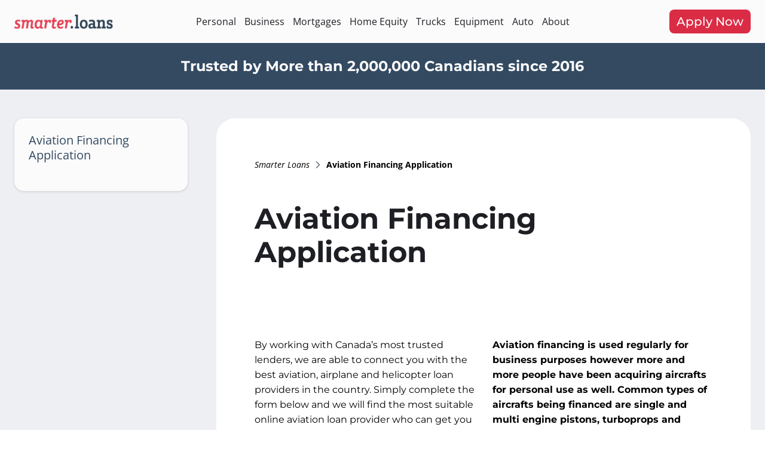

--- FILE ---
content_type: text/html; charset=UTF-8
request_url: https://smarter.loans/aviation-loans/apply/
body_size: 32649
content:
<!doctype html>
<html lang="en-CA">
<head><meta charset="UTF-8" /><script>if(navigator.userAgent.match(/MSIE|Internet Explorer/i)||navigator.userAgent.match(/Trident\/7\..*?rv:11/i)){var href=document.location.href;if(!href.match(/[?&]nowprocket/)){if(href.indexOf("?")==-1){if(href.indexOf("#")==-1){document.location.href=href+"?nowprocket=1"}else{document.location.href=href.replace("#","?nowprocket=1#")}}else{if(href.indexOf("#")==-1){document.location.href=href+"&nowprocket=1"}else{document.location.href=href.replace("#","&nowprocket=1#")}}}}</script><script>(()=>{class RocketLazyLoadScripts{constructor(){this.v="2.0.4",this.userEvents=["keydown","keyup","mousedown","mouseup","mousemove","mouseover","mouseout","touchmove","touchstart","touchend","touchcancel","wheel","click","dblclick","input"],this.attributeEvents=["onblur","onclick","oncontextmenu","ondblclick","onfocus","onmousedown","onmouseenter","onmouseleave","onmousemove","onmouseout","onmouseover","onmouseup","onmousewheel","onscroll","onsubmit"]}async t(){this.i(),this.o(),/iP(ad|hone)/.test(navigator.userAgent)&&this.h(),this.u(),this.l(this),this.m(),this.k(this),this.p(this),this._(),await Promise.all([this.R(),this.L()]),this.lastBreath=Date.now(),this.S(this),this.P(),this.D(),this.O(),this.M(),await this.C(this.delayedScripts.normal),await this.C(this.delayedScripts.defer),await this.C(this.delayedScripts.async),await this.T(),await this.F(),await this.j(),await this.A(),window.dispatchEvent(new Event("rocket-allScriptsLoaded")),this.everythingLoaded=!0,this.lastTouchEnd&&await new Promise(t=>setTimeout(t,500-Date.now()+this.lastTouchEnd)),this.I(),this.H(),this.U(),this.W()}i(){this.CSPIssue=sessionStorage.getItem("rocketCSPIssue"),document.addEventListener("securitypolicyviolation",t=>{this.CSPIssue||"script-src-elem"!==t.violatedDirective||"data"!==t.blockedURI||(this.CSPIssue=!0,sessionStorage.setItem("rocketCSPIssue",!0))},{isRocket:!0})}o(){window.addEventListener("pageshow",t=>{this.persisted=t.persisted,this.realWindowLoadedFired=!0},{isRocket:!0}),window.addEventListener("pagehide",()=>{this.onFirstUserAction=null},{isRocket:!0})}h(){let t;function e(e){t=e}window.addEventListener("touchstart",e,{isRocket:!0}),window.addEventListener("touchend",function i(o){o.changedTouches[0]&&t.changedTouches[0]&&Math.abs(o.changedTouches[0].pageX-t.changedTouches[0].pageX)<10&&Math.abs(o.changedTouches[0].pageY-t.changedTouches[0].pageY)<10&&o.timeStamp-t.timeStamp<200&&(window.removeEventListener("touchstart",e,{isRocket:!0}),window.removeEventListener("touchend",i,{isRocket:!0}),"INPUT"===o.target.tagName&&"text"===o.target.type||(o.target.dispatchEvent(new TouchEvent("touchend",{target:o.target,bubbles:!0})),o.target.dispatchEvent(new MouseEvent("mouseover",{target:o.target,bubbles:!0})),o.target.dispatchEvent(new PointerEvent("click",{target:o.target,bubbles:!0,cancelable:!0,detail:1,clientX:o.changedTouches[0].clientX,clientY:o.changedTouches[0].clientY})),event.preventDefault()))},{isRocket:!0})}q(t){this.userActionTriggered||("mousemove"!==t.type||this.firstMousemoveIgnored?"keyup"===t.type||"mouseover"===t.type||"mouseout"===t.type||(this.userActionTriggered=!0,this.onFirstUserAction&&this.onFirstUserAction()):this.firstMousemoveIgnored=!0),"click"===t.type&&t.preventDefault(),t.stopPropagation(),t.stopImmediatePropagation(),"touchstart"===this.lastEvent&&"touchend"===t.type&&(this.lastTouchEnd=Date.now()),"click"===t.type&&(this.lastTouchEnd=0),this.lastEvent=t.type,t.composedPath&&t.composedPath()[0].getRootNode()instanceof ShadowRoot&&(t.rocketTarget=t.composedPath()[0]),this.savedUserEvents.push(t)}u(){this.savedUserEvents=[],this.userEventHandler=this.q.bind(this),this.userEvents.forEach(t=>window.addEventListener(t,this.userEventHandler,{passive:!1,isRocket:!0})),document.addEventListener("visibilitychange",this.userEventHandler,{isRocket:!0})}U(){this.userEvents.forEach(t=>window.removeEventListener(t,this.userEventHandler,{passive:!1,isRocket:!0})),document.removeEventListener("visibilitychange",this.userEventHandler,{isRocket:!0}),this.savedUserEvents.forEach(t=>{(t.rocketTarget||t.target).dispatchEvent(new window[t.constructor.name](t.type,t))})}m(){const t="return false",e=Array.from(this.attributeEvents,t=>"data-rocket-"+t),i="["+this.attributeEvents.join("],[")+"]",o="[data-rocket-"+this.attributeEvents.join("],[data-rocket-")+"]",s=(e,i,o)=>{o&&o!==t&&(e.setAttribute("data-rocket-"+i,o),e["rocket"+i]=new Function("event",o),e.setAttribute(i,t))};new MutationObserver(t=>{for(const n of t)"attributes"===n.type&&(n.attributeName.startsWith("data-rocket-")||this.everythingLoaded?n.attributeName.startsWith("data-rocket-")&&this.everythingLoaded&&this.N(n.target,n.attributeName.substring(12)):s(n.target,n.attributeName,n.target.getAttribute(n.attributeName))),"childList"===n.type&&n.addedNodes.forEach(t=>{if(t.nodeType===Node.ELEMENT_NODE)if(this.everythingLoaded)for(const i of[t,...t.querySelectorAll(o)])for(const t of i.getAttributeNames())e.includes(t)&&this.N(i,t.substring(12));else for(const e of[t,...t.querySelectorAll(i)])for(const t of e.getAttributeNames())this.attributeEvents.includes(t)&&s(e,t,e.getAttribute(t))})}).observe(document,{subtree:!0,childList:!0,attributeFilter:[...this.attributeEvents,...e]})}I(){this.attributeEvents.forEach(t=>{document.querySelectorAll("[data-rocket-"+t+"]").forEach(e=>{this.N(e,t)})})}N(t,e){const i=t.getAttribute("data-rocket-"+e);i&&(t.setAttribute(e,i),t.removeAttribute("data-rocket-"+e))}k(t){Object.defineProperty(HTMLElement.prototype,"onclick",{get(){return this.rocketonclick||null},set(e){this.rocketonclick=e,this.setAttribute(t.everythingLoaded?"onclick":"data-rocket-onclick","this.rocketonclick(event)")}})}S(t){function e(e,i){let o=e[i];e[i]=null,Object.defineProperty(e,i,{get:()=>o,set(s){t.everythingLoaded?o=s:e["rocket"+i]=o=s}})}e(document,"onreadystatechange"),e(window,"onload"),e(window,"onpageshow");try{Object.defineProperty(document,"readyState",{get:()=>t.rocketReadyState,set(e){t.rocketReadyState=e},configurable:!0}),document.readyState="loading"}catch(t){console.log("WPRocket DJE readyState conflict, bypassing")}}l(t){this.originalAddEventListener=EventTarget.prototype.addEventListener,this.originalRemoveEventListener=EventTarget.prototype.removeEventListener,this.savedEventListeners=[],EventTarget.prototype.addEventListener=function(e,i,o){o&&o.isRocket||!t.B(e,this)&&!t.userEvents.includes(e)||t.B(e,this)&&!t.userActionTriggered||e.startsWith("rocket-")||t.everythingLoaded?t.originalAddEventListener.call(this,e,i,o):(t.savedEventListeners.push({target:this,remove:!1,type:e,func:i,options:o}),"mouseenter"!==e&&"mouseleave"!==e||t.originalAddEventListener.call(this,e,t.savedUserEvents.push,o))},EventTarget.prototype.removeEventListener=function(e,i,o){o&&o.isRocket||!t.B(e,this)&&!t.userEvents.includes(e)||t.B(e,this)&&!t.userActionTriggered||e.startsWith("rocket-")||t.everythingLoaded?t.originalRemoveEventListener.call(this,e,i,o):t.savedEventListeners.push({target:this,remove:!0,type:e,func:i,options:o})}}J(t,e){this.savedEventListeners=this.savedEventListeners.filter(i=>{let o=i.type,s=i.target||window;return e!==o||t!==s||(this.B(o,s)&&(i.type="rocket-"+o),this.$(i),!1)})}H(){EventTarget.prototype.addEventListener=this.originalAddEventListener,EventTarget.prototype.removeEventListener=this.originalRemoveEventListener,this.savedEventListeners.forEach(t=>this.$(t))}$(t){t.remove?this.originalRemoveEventListener.call(t.target,t.type,t.func,t.options):this.originalAddEventListener.call(t.target,t.type,t.func,t.options)}p(t){let e;function i(e){return t.everythingLoaded?e:e.split(" ").map(t=>"load"===t||t.startsWith("load.")?"rocket-jquery-load":t).join(" ")}function o(o){function s(e){const s=o.fn[e];o.fn[e]=o.fn.init.prototype[e]=function(){return this[0]===window&&t.userActionTriggered&&("string"==typeof arguments[0]||arguments[0]instanceof String?arguments[0]=i(arguments[0]):"object"==typeof arguments[0]&&Object.keys(arguments[0]).forEach(t=>{const e=arguments[0][t];delete arguments[0][t],arguments[0][i(t)]=e})),s.apply(this,arguments),this}}if(o&&o.fn&&!t.allJQueries.includes(o)){const e={DOMContentLoaded:[],"rocket-DOMContentLoaded":[]};for(const t in e)document.addEventListener(t,()=>{e[t].forEach(t=>t())},{isRocket:!0});o.fn.ready=o.fn.init.prototype.ready=function(i){function s(){parseInt(o.fn.jquery)>2?setTimeout(()=>i.bind(document)(o)):i.bind(document)(o)}return"function"==typeof i&&(t.realDomReadyFired?!t.userActionTriggered||t.fauxDomReadyFired?s():e["rocket-DOMContentLoaded"].push(s):e.DOMContentLoaded.push(s)),o([])},s("on"),s("one"),s("off"),t.allJQueries.push(o)}e=o}t.allJQueries=[],o(window.jQuery),Object.defineProperty(window,"jQuery",{get:()=>e,set(t){o(t)}})}P(){const t=new Map;document.write=document.writeln=function(e){const i=document.currentScript,o=document.createRange(),s=i.parentElement;let n=t.get(i);void 0===n&&(n=i.nextSibling,t.set(i,n));const c=document.createDocumentFragment();o.setStart(c,0),c.appendChild(o.createContextualFragment(e)),s.insertBefore(c,n)}}async R(){return new Promise(t=>{this.userActionTriggered?t():this.onFirstUserAction=t})}async L(){return new Promise(t=>{document.addEventListener("DOMContentLoaded",()=>{this.realDomReadyFired=!0,t()},{isRocket:!0})})}async j(){return this.realWindowLoadedFired?Promise.resolve():new Promise(t=>{window.addEventListener("load",t,{isRocket:!0})})}M(){this.pendingScripts=[];this.scriptsMutationObserver=new MutationObserver(t=>{for(const e of t)e.addedNodes.forEach(t=>{"SCRIPT"!==t.tagName||t.noModule||t.isWPRocket||this.pendingScripts.push({script:t,promise:new Promise(e=>{const i=()=>{const i=this.pendingScripts.findIndex(e=>e.script===t);i>=0&&this.pendingScripts.splice(i,1),e()};t.addEventListener("load",i,{isRocket:!0}),t.addEventListener("error",i,{isRocket:!0}),setTimeout(i,1e3)})})})}),this.scriptsMutationObserver.observe(document,{childList:!0,subtree:!0})}async F(){await this.X(),this.pendingScripts.length?(await this.pendingScripts[0].promise,await this.F()):this.scriptsMutationObserver.disconnect()}D(){this.delayedScripts={normal:[],async:[],defer:[]},document.querySelectorAll("script[type$=rocketlazyloadscript]").forEach(t=>{t.hasAttribute("data-rocket-src")?t.hasAttribute("async")&&!1!==t.async?this.delayedScripts.async.push(t):t.hasAttribute("defer")&&!1!==t.defer||"module"===t.getAttribute("data-rocket-type")?this.delayedScripts.defer.push(t):this.delayedScripts.normal.push(t):this.delayedScripts.normal.push(t)})}async _(){await this.L();let t=[];document.querySelectorAll("script[type$=rocketlazyloadscript][data-rocket-src]").forEach(e=>{let i=e.getAttribute("data-rocket-src");if(i&&!i.startsWith("data:")){i.startsWith("//")&&(i=location.protocol+i);try{const o=new URL(i).origin;o!==location.origin&&t.push({src:o,crossOrigin:e.crossOrigin||"module"===e.getAttribute("data-rocket-type")})}catch(t){}}}),t=[...new Map(t.map(t=>[JSON.stringify(t),t])).values()],this.Y(t,"preconnect")}async G(t){if(await this.K(),!0!==t.noModule||!("noModule"in HTMLScriptElement.prototype))return new Promise(e=>{let i;function o(){(i||t).setAttribute("data-rocket-status","executed"),e()}try{if(navigator.userAgent.includes("Firefox/")||""===navigator.vendor||this.CSPIssue)i=document.createElement("script"),[...t.attributes].forEach(t=>{let e=t.nodeName;"type"!==e&&("data-rocket-type"===e&&(e="type"),"data-rocket-src"===e&&(e="src"),i.setAttribute(e,t.nodeValue))}),t.text&&(i.text=t.text),t.nonce&&(i.nonce=t.nonce),i.hasAttribute("src")?(i.addEventListener("load",o,{isRocket:!0}),i.addEventListener("error",()=>{i.setAttribute("data-rocket-status","failed-network"),e()},{isRocket:!0}),setTimeout(()=>{i.isConnected||e()},1)):(i.text=t.text,o()),i.isWPRocket=!0,t.parentNode.replaceChild(i,t);else{const i=t.getAttribute("data-rocket-type"),s=t.getAttribute("data-rocket-src");i?(t.type=i,t.removeAttribute("data-rocket-type")):t.removeAttribute("type"),t.addEventListener("load",o,{isRocket:!0}),t.addEventListener("error",i=>{this.CSPIssue&&i.target.src.startsWith("data:")?(console.log("WPRocket: CSP fallback activated"),t.removeAttribute("src"),this.G(t).then(e)):(t.setAttribute("data-rocket-status","failed-network"),e())},{isRocket:!0}),s?(t.fetchPriority="high",t.removeAttribute("data-rocket-src"),t.src=s):t.src="data:text/javascript;base64,"+window.btoa(unescape(encodeURIComponent(t.text)))}}catch(i){t.setAttribute("data-rocket-status","failed-transform"),e()}});t.setAttribute("data-rocket-status","skipped")}async C(t){const e=t.shift();return e?(e.isConnected&&await this.G(e),this.C(t)):Promise.resolve()}O(){this.Y([...this.delayedScripts.normal,...this.delayedScripts.defer,...this.delayedScripts.async],"preload")}Y(t,e){this.trash=this.trash||[];let i=!0;var o=document.createDocumentFragment();t.forEach(t=>{const s=t.getAttribute&&t.getAttribute("data-rocket-src")||t.src;if(s&&!s.startsWith("data:")){const n=document.createElement("link");n.href=s,n.rel=e,"preconnect"!==e&&(n.as="script",n.fetchPriority=i?"high":"low"),t.getAttribute&&"module"===t.getAttribute("data-rocket-type")&&(n.crossOrigin=!0),t.crossOrigin&&(n.crossOrigin=t.crossOrigin),t.integrity&&(n.integrity=t.integrity),t.nonce&&(n.nonce=t.nonce),o.appendChild(n),this.trash.push(n),i=!1}}),document.head.appendChild(o)}W(){this.trash.forEach(t=>t.remove())}async T(){try{document.readyState="interactive"}catch(t){}this.fauxDomReadyFired=!0;try{await this.K(),this.J(document,"readystatechange"),document.dispatchEvent(new Event("rocket-readystatechange")),await this.K(),document.rocketonreadystatechange&&document.rocketonreadystatechange(),await this.K(),this.J(document,"DOMContentLoaded"),document.dispatchEvent(new Event("rocket-DOMContentLoaded")),await this.K(),this.J(window,"DOMContentLoaded"),window.dispatchEvent(new Event("rocket-DOMContentLoaded"))}catch(t){console.error(t)}}async A(){try{document.readyState="complete"}catch(t){}try{await this.K(),this.J(document,"readystatechange"),document.dispatchEvent(new Event("rocket-readystatechange")),await this.K(),document.rocketonreadystatechange&&document.rocketonreadystatechange(),await this.K(),this.J(window,"load"),window.dispatchEvent(new Event("rocket-load")),await this.K(),window.rocketonload&&window.rocketonload(),await this.K(),this.allJQueries.forEach(t=>t(window).trigger("rocket-jquery-load")),await this.K(),this.J(window,"pageshow");const t=new Event("rocket-pageshow");t.persisted=this.persisted,window.dispatchEvent(t),await this.K(),window.rocketonpageshow&&window.rocketonpageshow({persisted:this.persisted})}catch(t){console.error(t)}}async K(){Date.now()-this.lastBreath>45&&(await this.X(),this.lastBreath=Date.now())}async X(){return document.hidden?new Promise(t=>setTimeout(t)):new Promise(t=>requestAnimationFrame(t))}B(t,e){return e===document&&"readystatechange"===t||(e===document&&"DOMContentLoaded"===t||(e===window&&"DOMContentLoaded"===t||(e===window&&"load"===t||e===window&&"pageshow"===t)))}static run(){(new RocketLazyLoadScripts).t()}}RocketLazyLoadScripts.run()})();</script>
    
    
    <meta http-equiv="X-UA-Compatible" content="IE=edge">
    <meta name="viewport" content="width=device-width, initial-scale=1.0">
    <title>
        Aviation Loans in Canada – Apply for Aircraft Financing    </title>
    <meta name='robots' content='noindex, follow' />

	<!-- This site is optimized with the Yoast SEO Premium plugin v26.6 (Yoast SEO v26.7) - https://yoast.com/wordpress/plugins/seo/ -->
	<meta name="description" content="Apply for aircraft loans in Canada. Get financing for helicopters, airplanes, and aviation equipment through Smarter Loans." />
	<meta property="og:locale" content="en_US" />
	<meta property="og:type" content="article" />
	<meta property="og:title" content="Aviation Financing Application" />
	<meta property="og:url" content="https://smarter.loans/aviation-loans/apply/" />
	<meta property="og:site_name" content="Smarter Loans" />
	<meta property="article:publisher" content="https://www.facebook.com/SmarterLoansCanada/" />
	<meta property="article:modified_time" content="2025-10-08T12:59:06+00:00" />
	<meta property="og:image" content="https://smarterloans.b-cdn.net/wp-content/uploads/smarter-loans.sm_.jpeg" />
	<meta property="og:image:width" content="1200" />
	<meta property="og:image:height" content="675" />
	<meta property="og:image:type" content="image/jpeg" />
	<meta name="twitter:card" content="summary_large_image" />
	<meta name="twitter:site" content="@Smarter_Loans" />
	<meta name="twitter:label1" content="Est. reading time" />
	<meta name="twitter:data1" content="1 minute" />
	<script type="application/ld+json" class="yoast-schema-graph">{"@context":"https://schema.org","@graph":[{"@type":"WebPage","@id":"https://smarter.loans/aviation-loans/apply/","url":"https://smarter.loans/aviation-loans/apply/","name":"Aviation Loans in Canada – Apply for Aircraft Financing","isPartOf":{"@id":"https://smarter.loans/#website"},"datePublished":"2018-12-21T06:21:19+00:00","dateModified":"2025-10-08T12:59:06+00:00","description":"Apply for aircraft loans in Canada. Get financing for helicopters, airplanes, and aviation equipment through Smarter Loans.","breadcrumb":{"@id":"https://smarter.loans/aviation-loans/apply/#breadcrumb"},"inLanguage":"en-CA","potentialAction":[{"@type":"ReadAction","target":["https://smarter.loans/aviation-loans/apply/"]}]},{"@type":"BreadcrumbList","@id":"https://smarter.loans/aviation-loans/apply/#breadcrumb","itemListElement":[{"@type":"ListItem","position":1,"name":"Aviation, Airplane and Helicopter Loans","item":"https://smarter.loans/aviation-loans/"},{"@type":"ListItem","position":2,"name":"Aviation Financing Application"}]},{"@type":"WebSite","@id":"https://smarter.loans/#website","url":"https://smarter.loans/","name":"Smarter Loans","description":"","potentialAction":[{"@type":"SearchAction","target":{"@type":"EntryPoint","urlTemplate":"https://smarter.loans/?s={search_term_string}"},"query-input":{"@type":"PropertyValueSpecification","valueRequired":true,"valueName":"search_term_string"}}],"inLanguage":"en-CA"}]}</script>
	<!-- / Yoast SEO Premium plugin. -->


<link rel='dns-prefetch' href='//smarterloans.b-cdn.net' />
<link href='https://smarterloans.b-cdn.net' rel='preconnect' />

<!--BEGIN: TRACKING CODE MANAGER (v2.5.0) BY INTELLYWP.COM IN HEAD//-->
<!-- Google Tag Manager -->
<script>(function(w,d,s,l,i){w[l]=w[l]||[];w[l].push({'gtm.start':
new Date().getTime(),event:'gtm.js'});var f=d.getElementsByTagName(s)[0],
j=d.createElement(s),dl=l!='dataLayer'?'&l='+l:'';j.async=true;j.src=
'https://www.googletagmanager.com/gtm.js?id='+i+dl;f.parentNode.insertBefore(j,f);
})(window,document,'script','dataLayer','GTM-WG4SGM');</script>
<!-- End Google Tag Manager -->
<script type="rocketlazyloadscript">
!function (w, d, t) {
  w.TiktokAnalyticsObject=t;var ttq=w[t]=w[t]||[];ttq.methods=["page","track","identify","instances","debug","on","off","once","ready","alias","group","enableCookie","disableCookie"],ttq.setAndDefer=function(t,e){t[e]=function(){t.push([e].concat(Array.prototype.slice.call(arguments,0)))}};for(var i=0;i<ttq.methods.length;i++)ttq.setAndDefer(ttq,ttq.methods[i]);ttq.instance=function(t){for(var e=ttq._i[t]||[],n=0;n<ttq.methods.length;n++)ttq.setAndDefer(e,ttq.methods[n]);return e},ttq.load=function(e,n){var i="https://analytics.tiktok.com/i18n/pixel/events.js";ttq._i=ttq._i||{},ttq._i[e]=[],ttq._i[e]._u=i,ttq._t=ttq._t||{},ttq._t[e]=+new Date,ttq._o=ttq._o||{},ttq._o[e]=n||{};var o=document.createElement("script");o.type="text/javascript",o.async=!0,o.src=i+"?sdkid="+e+"&lib="+t;var a=document.getElementsByTagName("script")[0];a.parentNode.insertBefore(o,a)};

  ttq.load('C0QI2AHURMH959SBNRJ0');
  ttq.page();
}(window, document, 'ttq');
</script>
<!--END: https://wordpress.org/plugins/tracking-code-manager IN HEAD//--><style id='wp-img-auto-sizes-contain-inline-css' type='text/css'>
img:is([sizes=auto i],[sizes^="auto," i]){contain-intrinsic-size:3000px 1500px}
/*# sourceURL=wp-img-auto-sizes-contain-inline-css */
</style>
<style id='wp-block-library-inline-css' type='text/css'>
:root{--wp-block-synced-color:#7a00df;--wp-block-synced-color--rgb:122,0,223;--wp-bound-block-color:var(--wp-block-synced-color);--wp-editor-canvas-background:#ddd;--wp-admin-theme-color:#007cba;--wp-admin-theme-color--rgb:0,124,186;--wp-admin-theme-color-darker-10:#006ba1;--wp-admin-theme-color-darker-10--rgb:0,107,160.5;--wp-admin-theme-color-darker-20:#005a87;--wp-admin-theme-color-darker-20--rgb:0,90,135;--wp-admin-border-width-focus:2px}@media (min-resolution:192dpi){:root{--wp-admin-border-width-focus:1.5px}}.wp-element-button{cursor:pointer}:root .has-very-light-gray-background-color{background-color:#eee}:root .has-very-dark-gray-background-color{background-color:#313131}:root .has-very-light-gray-color{color:#eee}:root .has-very-dark-gray-color{color:#313131}:root .has-vivid-green-cyan-to-vivid-cyan-blue-gradient-background{background:linear-gradient(135deg,#00d084,#0693e3)}:root .has-purple-crush-gradient-background{background:linear-gradient(135deg,#34e2e4,#4721fb 50%,#ab1dfe)}:root .has-hazy-dawn-gradient-background{background:linear-gradient(135deg,#faaca8,#dad0ec)}:root .has-subdued-olive-gradient-background{background:linear-gradient(135deg,#fafae1,#67a671)}:root .has-atomic-cream-gradient-background{background:linear-gradient(135deg,#fdd79a,#004a59)}:root .has-nightshade-gradient-background{background:linear-gradient(135deg,#330968,#31cdcf)}:root .has-midnight-gradient-background{background:linear-gradient(135deg,#020381,#2874fc)}:root{--wp--preset--font-size--normal:16px;--wp--preset--font-size--huge:42px}.has-regular-font-size{font-size:1em}.has-larger-font-size{font-size:2.625em}.has-normal-font-size{font-size:var(--wp--preset--font-size--normal)}.has-huge-font-size{font-size:var(--wp--preset--font-size--huge)}.has-text-align-center{text-align:center}.has-text-align-left{text-align:left}.has-text-align-right{text-align:right}.has-fit-text{white-space:nowrap!important}#end-resizable-editor-section{display:none}.aligncenter{clear:both}.items-justified-left{justify-content:flex-start}.items-justified-center{justify-content:center}.items-justified-right{justify-content:flex-end}.items-justified-space-between{justify-content:space-between}.screen-reader-text{border:0;clip-path:inset(50%);height:1px;margin:-1px;overflow:hidden;padding:0;position:absolute;width:1px;word-wrap:normal!important}.screen-reader-text:focus{background-color:#ddd;clip-path:none;color:#444;display:block;font-size:1em;height:auto;left:5px;line-height:normal;padding:15px 23px 14px;text-decoration:none;top:5px;width:auto;z-index:100000}html :where(.has-border-color){border-style:solid}html :where([style*=border-top-color]){border-top-style:solid}html :where([style*=border-right-color]){border-right-style:solid}html :where([style*=border-bottom-color]){border-bottom-style:solid}html :where([style*=border-left-color]){border-left-style:solid}html :where([style*=border-width]){border-style:solid}html :where([style*=border-top-width]){border-top-style:solid}html :where([style*=border-right-width]){border-right-style:solid}html :where([style*=border-bottom-width]){border-bottom-style:solid}html :where([style*=border-left-width]){border-left-style:solid}html :where(img[class*=wp-image-]){height:auto;max-width:100%}:where(figure){margin:0 0 1em}html :where(.is-position-sticky){--wp-admin--admin-bar--position-offset:var(--wp-admin--admin-bar--height,0px)}@media screen and (max-width:600px){html :where(.is-position-sticky){--wp-admin--admin-bar--position-offset:0px}}

/*# sourceURL=wp-block-library-inline-css */
</style><style id='global-styles-inline-css' type='text/css'>
:root{--wp--preset--aspect-ratio--square: 1;--wp--preset--aspect-ratio--4-3: 4/3;--wp--preset--aspect-ratio--3-4: 3/4;--wp--preset--aspect-ratio--3-2: 3/2;--wp--preset--aspect-ratio--2-3: 2/3;--wp--preset--aspect-ratio--16-9: 16/9;--wp--preset--aspect-ratio--9-16: 9/16;--wp--preset--color--black: #000000;--wp--preset--color--cyan-bluish-gray: #abb8c3;--wp--preset--color--white: #ffffff;--wp--preset--color--pale-pink: #f78da7;--wp--preset--color--vivid-red: #cf2e2e;--wp--preset--color--luminous-vivid-orange: #ff6900;--wp--preset--color--luminous-vivid-amber: #fcb900;--wp--preset--color--light-green-cyan: #7bdcb5;--wp--preset--color--vivid-green-cyan: #00d084;--wp--preset--color--pale-cyan-blue: #8ed1fc;--wp--preset--color--vivid-cyan-blue: #0693e3;--wp--preset--color--vivid-purple: #9b51e0;--wp--preset--gradient--vivid-cyan-blue-to-vivid-purple: linear-gradient(135deg,rgb(6,147,227) 0%,rgb(155,81,224) 100%);--wp--preset--gradient--light-green-cyan-to-vivid-green-cyan: linear-gradient(135deg,rgb(122,220,180) 0%,rgb(0,208,130) 100%);--wp--preset--gradient--luminous-vivid-amber-to-luminous-vivid-orange: linear-gradient(135deg,rgb(252,185,0) 0%,rgb(255,105,0) 100%);--wp--preset--gradient--luminous-vivid-orange-to-vivid-red: linear-gradient(135deg,rgb(255,105,0) 0%,rgb(207,46,46) 100%);--wp--preset--gradient--very-light-gray-to-cyan-bluish-gray: linear-gradient(135deg,rgb(238,238,238) 0%,rgb(169,184,195) 100%);--wp--preset--gradient--cool-to-warm-spectrum: linear-gradient(135deg,rgb(74,234,220) 0%,rgb(151,120,209) 20%,rgb(207,42,186) 40%,rgb(238,44,130) 60%,rgb(251,105,98) 80%,rgb(254,248,76) 100%);--wp--preset--gradient--blush-light-purple: linear-gradient(135deg,rgb(255,206,236) 0%,rgb(152,150,240) 100%);--wp--preset--gradient--blush-bordeaux: linear-gradient(135deg,rgb(254,205,165) 0%,rgb(254,45,45) 50%,rgb(107,0,62) 100%);--wp--preset--gradient--luminous-dusk: linear-gradient(135deg,rgb(255,203,112) 0%,rgb(199,81,192) 50%,rgb(65,88,208) 100%);--wp--preset--gradient--pale-ocean: linear-gradient(135deg,rgb(255,245,203) 0%,rgb(182,227,212) 50%,rgb(51,167,181) 100%);--wp--preset--gradient--electric-grass: linear-gradient(135deg,rgb(202,248,128) 0%,rgb(113,206,126) 100%);--wp--preset--gradient--midnight: linear-gradient(135deg,rgb(2,3,129) 0%,rgb(40,116,252) 100%);--wp--preset--font-size--small: 13px;--wp--preset--font-size--medium: 20px;--wp--preset--font-size--large: 36px;--wp--preset--font-size--x-large: 42px;--wp--preset--spacing--20: 0.44rem;--wp--preset--spacing--30: 0.67rem;--wp--preset--spacing--40: 1rem;--wp--preset--spacing--50: 1.5rem;--wp--preset--spacing--60: 2.25rem;--wp--preset--spacing--70: 3.38rem;--wp--preset--spacing--80: 5.06rem;--wp--preset--shadow--natural: 6px 6px 9px rgba(0, 0, 0, 0.2);--wp--preset--shadow--deep: 12px 12px 50px rgba(0, 0, 0, 0.4);--wp--preset--shadow--sharp: 6px 6px 0px rgba(0, 0, 0, 0.2);--wp--preset--shadow--outlined: 6px 6px 0px -3px rgb(255, 255, 255), 6px 6px rgb(0, 0, 0);--wp--preset--shadow--crisp: 6px 6px 0px rgb(0, 0, 0);}:where(.is-layout-flex){gap: 0.5em;}:where(.is-layout-grid){gap: 0.5em;}body .is-layout-flex{display: flex;}.is-layout-flex{flex-wrap: wrap;align-items: center;}.is-layout-flex > :is(*, div){margin: 0;}body .is-layout-grid{display: grid;}.is-layout-grid > :is(*, div){margin: 0;}:where(.wp-block-columns.is-layout-flex){gap: 2em;}:where(.wp-block-columns.is-layout-grid){gap: 2em;}:where(.wp-block-post-template.is-layout-flex){gap: 1.25em;}:where(.wp-block-post-template.is-layout-grid){gap: 1.25em;}.has-black-color{color: var(--wp--preset--color--black) !important;}.has-cyan-bluish-gray-color{color: var(--wp--preset--color--cyan-bluish-gray) !important;}.has-white-color{color: var(--wp--preset--color--white) !important;}.has-pale-pink-color{color: var(--wp--preset--color--pale-pink) !important;}.has-vivid-red-color{color: var(--wp--preset--color--vivid-red) !important;}.has-luminous-vivid-orange-color{color: var(--wp--preset--color--luminous-vivid-orange) !important;}.has-luminous-vivid-amber-color{color: var(--wp--preset--color--luminous-vivid-amber) !important;}.has-light-green-cyan-color{color: var(--wp--preset--color--light-green-cyan) !important;}.has-vivid-green-cyan-color{color: var(--wp--preset--color--vivid-green-cyan) !important;}.has-pale-cyan-blue-color{color: var(--wp--preset--color--pale-cyan-blue) !important;}.has-vivid-cyan-blue-color{color: var(--wp--preset--color--vivid-cyan-blue) !important;}.has-vivid-purple-color{color: var(--wp--preset--color--vivid-purple) !important;}.has-black-background-color{background-color: var(--wp--preset--color--black) !important;}.has-cyan-bluish-gray-background-color{background-color: var(--wp--preset--color--cyan-bluish-gray) !important;}.has-white-background-color{background-color: var(--wp--preset--color--white) !important;}.has-pale-pink-background-color{background-color: var(--wp--preset--color--pale-pink) !important;}.has-vivid-red-background-color{background-color: var(--wp--preset--color--vivid-red) !important;}.has-luminous-vivid-orange-background-color{background-color: var(--wp--preset--color--luminous-vivid-orange) !important;}.has-luminous-vivid-amber-background-color{background-color: var(--wp--preset--color--luminous-vivid-amber) !important;}.has-light-green-cyan-background-color{background-color: var(--wp--preset--color--light-green-cyan) !important;}.has-vivid-green-cyan-background-color{background-color: var(--wp--preset--color--vivid-green-cyan) !important;}.has-pale-cyan-blue-background-color{background-color: var(--wp--preset--color--pale-cyan-blue) !important;}.has-vivid-cyan-blue-background-color{background-color: var(--wp--preset--color--vivid-cyan-blue) !important;}.has-vivid-purple-background-color{background-color: var(--wp--preset--color--vivid-purple) !important;}.has-black-border-color{border-color: var(--wp--preset--color--black) !important;}.has-cyan-bluish-gray-border-color{border-color: var(--wp--preset--color--cyan-bluish-gray) !important;}.has-white-border-color{border-color: var(--wp--preset--color--white) !important;}.has-pale-pink-border-color{border-color: var(--wp--preset--color--pale-pink) !important;}.has-vivid-red-border-color{border-color: var(--wp--preset--color--vivid-red) !important;}.has-luminous-vivid-orange-border-color{border-color: var(--wp--preset--color--luminous-vivid-orange) !important;}.has-luminous-vivid-amber-border-color{border-color: var(--wp--preset--color--luminous-vivid-amber) !important;}.has-light-green-cyan-border-color{border-color: var(--wp--preset--color--light-green-cyan) !important;}.has-vivid-green-cyan-border-color{border-color: var(--wp--preset--color--vivid-green-cyan) !important;}.has-pale-cyan-blue-border-color{border-color: var(--wp--preset--color--pale-cyan-blue) !important;}.has-vivid-cyan-blue-border-color{border-color: var(--wp--preset--color--vivid-cyan-blue) !important;}.has-vivid-purple-border-color{border-color: var(--wp--preset--color--vivid-purple) !important;}.has-vivid-cyan-blue-to-vivid-purple-gradient-background{background: var(--wp--preset--gradient--vivid-cyan-blue-to-vivid-purple) !important;}.has-light-green-cyan-to-vivid-green-cyan-gradient-background{background: var(--wp--preset--gradient--light-green-cyan-to-vivid-green-cyan) !important;}.has-luminous-vivid-amber-to-luminous-vivid-orange-gradient-background{background: var(--wp--preset--gradient--luminous-vivid-amber-to-luminous-vivid-orange) !important;}.has-luminous-vivid-orange-to-vivid-red-gradient-background{background: var(--wp--preset--gradient--luminous-vivid-orange-to-vivid-red) !important;}.has-very-light-gray-to-cyan-bluish-gray-gradient-background{background: var(--wp--preset--gradient--very-light-gray-to-cyan-bluish-gray) !important;}.has-cool-to-warm-spectrum-gradient-background{background: var(--wp--preset--gradient--cool-to-warm-spectrum) !important;}.has-blush-light-purple-gradient-background{background: var(--wp--preset--gradient--blush-light-purple) !important;}.has-blush-bordeaux-gradient-background{background: var(--wp--preset--gradient--blush-bordeaux) !important;}.has-luminous-dusk-gradient-background{background: var(--wp--preset--gradient--luminous-dusk) !important;}.has-pale-ocean-gradient-background{background: var(--wp--preset--gradient--pale-ocean) !important;}.has-electric-grass-gradient-background{background: var(--wp--preset--gradient--electric-grass) !important;}.has-midnight-gradient-background{background: var(--wp--preset--gradient--midnight) !important;}.has-small-font-size{font-size: var(--wp--preset--font-size--small) !important;}.has-medium-font-size{font-size: var(--wp--preset--font-size--medium) !important;}.has-large-font-size{font-size: var(--wp--preset--font-size--large) !important;}.has-x-large-font-size{font-size: var(--wp--preset--font-size--x-large) !important;}
/*# sourceURL=global-styles-inline-css */
</style>

<style id='classic-theme-styles-inline-css' type='text/css'>
/*! This file is auto-generated */
.wp-block-button__link{color:#fff;background-color:#32373c;border-radius:9999px;box-shadow:none;text-decoration:none;padding:calc(.667em + 2px) calc(1.333em + 2px);font-size:1.125em}.wp-block-file__button{background:#32373c;color:#fff;text-decoration:none}
/*# sourceURL=/wp-includes/css/classic-themes.min.css */
</style>
<link data-minify="1" rel='stylesheet' id='mpp_gutenberg-css' href='https://smarterloans.b-cdn.net/wp-content/cache/min/1/wp-content/plugins/metronet-profile-picture/dist/blocks.style.build.css?ver=1768827804' type='text/css' media='all' />
<link data-minify="1" rel='stylesheet' id='fc-form-css-css' href='https://smarterloans.b-cdn.net/wp-content/cache/background-css/1/smarterloans.b-cdn.net/wp-content/cache/min/1/wp-content/plugins/formcraft3211/assets/css/form.min.css?ver=1768827804&wpr_t=1768860869' type='text/css' media='all' />
<link data-minify="1" rel='stylesheet' id='sl-custom-css-css' href='https://smarterloans.b-cdn.net/wp-content/cache/min/1/wp-content/plugins/sl-custom/css/custom.css?ver=1768827804' type='text/css' media='all' />
<link data-minify="1" rel='stylesheet' id='grw-public-main-css-css' href='https://smarterloans.b-cdn.net/wp-content/cache/min/1/wp-content/plugins/widget-google-reviews/assets/css/public-main.css?ver=1768827804' type='text/css' media='all' />
<link data-minify="1" rel='stylesheet' id='js_composer_front-css' href='https://smarterloans.b-cdn.net/wp-content/cache/background-css/1/smarterloans.b-cdn.net/wp-content/cache/min/1/wp-content/plugins/js_composer/assets/css/js_composer.min.css?ver=1768827810&wpr_t=1768860869' type='text/css' media='all' />
<link data-minify="1" rel='stylesheet' id='js_composer_custom_css-css' href='https://smarterloans.b-cdn.net/wp-content/cache/min/1/wp-content/uploads/js_composer/custom.css?ver=1768827804' type='text/css' media='all' />
<link data-minify="1" rel='stylesheet' id='main-slick-style-css' href='https://smarterloans.b-cdn.net/wp-content/cache/min/1/wp-content/themes/smarter-loan-new/css/slick.css?ver=1768827804' type='text/css' media='all' />
<link data-minify="1" rel='stylesheet' id='main-slick-theme-style-css' href='https://smarterloans.b-cdn.net/wp-content/cache/background-css/1/smarterloans.b-cdn.net/wp-content/cache/min/1/wp-content/themes/smarter-loan-new/css/slick-theme.css?ver=1768827804&wpr_t=1768860869' type='text/css' media='all' />
<link data-minify="1" rel='stylesheet' id='main-style-css' href='https://smarterloans.b-cdn.net/wp-content/cache/background-css/1/smarterloans.b-cdn.net/wp-content/cache/min/1/wp-content/themes/smarter-loan-new/css/style.css?ver=1768827804&wpr_t=1768860869' type='text/css' media='all' />
<link data-minify="1" rel='stylesheet' id='bsf-Defaults-css' href='https://smarterloans.b-cdn.net/wp-content/cache/min/1/wp-content/uploads/smile_fonts/Defaults/Defaults.css?ver=1768827804' type='text/css' media='all' />
<style id='rocket-lazyload-inline-css' type='text/css'>
.rll-youtube-player{position:relative;padding-bottom:56.23%;height:0;overflow:hidden;max-width:100%;}.rll-youtube-player:focus-within{outline: 2px solid currentColor;outline-offset: 5px;}.rll-youtube-player iframe{position:absolute;top:0;left:0;width:100%;height:100%;z-index:100;background:0 0}.rll-youtube-player img{bottom:0;display:block;left:0;margin:auto;max-width:100%;width:100%;position:absolute;right:0;top:0;border:none;height:auto;-webkit-transition:.4s all;-moz-transition:.4s all;transition:.4s all}.rll-youtube-player img:hover{-webkit-filter:brightness(75%)}.rll-youtube-player .play{height:100%;width:100%;left:0;top:0;position:absolute;background:var(--wpr-bg-08a0e0b6-3f86-4a25-8ada-577490b57959) no-repeat center;background-color: transparent !important;cursor:pointer;border:none;}
/*# sourceURL=rocket-lazyload-inline-css */
</style>
<script type="rocketlazyloadscript" data-rocket-type="text/javascript" data-rocket-src="https://smarterloans.b-cdn.net/wp-includes/js/jquery/jquery.min.js?ver=3.7.1" id="jquery-core-js" data-rocket-defer defer></script>
<script type="rocketlazyloadscript" data-rocket-type="text/javascript" data-rocket-src="https://smarterloans.b-cdn.net/wp-includes/js/jquery/jquery-migrate.min.js?ver=3.4.1" id="jquery-migrate-js" data-rocket-defer defer></script>
<script type="text/javascript" id="file_uploads_nfpluginsettings-js-extra">
/* <![CDATA[ */
var params = {"clearLogRestUrl":"https://smarter.loans/wp-json/nf-file-uploads/debug-log/delete-all","clearLogButtonId":"file_uploads_clear_debug_logger","downloadLogRestUrl":"https://smarter.loans/wp-json/nf-file-uploads/debug-log/get-all","downloadLogButtonId":"file_uploads_download_debug_logger"};
//# sourceURL=file_uploads_nfpluginsettings-js-extra
/* ]]> */
</script>
<script type="rocketlazyloadscript" data-minify="1" data-rocket-type="text/javascript" data-rocket-src="https://smarterloans.b-cdn.net/wp-content/cache/min/1/wp-content/plugins/ninja-forms-uploads/assets/js/nfpluginsettings.js?ver=1768827804" id="file_uploads_nfpluginsettings-js" data-rocket-defer defer></script>
<script type="rocketlazyloadscript" data-minify="1" data-rocket-type="text/javascript" defer="defer" data-rocket-src="https://smarterloans.b-cdn.net/wp-content/cache/min/1/wp-content/plugins/widget-google-reviews/assets/js/public-main.js?ver=1768827804" id="grw-public-main-js-js"></script>
<meta name="generator" content="Powered by WPBakery Page Builder - drag and drop page builder for WordPress."/>
<style type="text/css" data-type="vc_shortcodes-custom-css">.vc_custom_1521803259210{padding-top: 50px !important;padding-bottom: 20px !important;}</style><noscript><style> .wpb_animate_when_almost_visible { opacity: 1; }</style></noscript><noscript><style id="rocket-lazyload-nojs-css">.rll-youtube-player, [data-lazy-src]{display:none !important;}</style></noscript>    
    
    <link rel="stylesheet" href="https://smarterloans.b-cdn.net/wp-content/cache/fonts/1/google-fonts/css/7/4/2/058e232681192a587f8fea3807fd3.css" data-wpr-hosted-gf-parameters="family=Montserrat:ital,wght@0,100..900;1,100..900&family=Open+Sans:ital,wght@0,300..800;1,300..800&display=swap"/>
    <script type="rocketlazyloadscript" data-minify="1" data-rocket-src="https://smarterloans.b-cdn.net/wp-content/cache/min/1/jquery-3.7.1.js?ver=1768827804" crossorigin="anonymous" data-rocket-defer defer></script>
    <link rel="icon" href="https://smarterloans.b-cdn.net/wp-content/themes/smarter-loan-new/images/badge-2.png" type="image/png" sizes="16x16">
    <link data-minify="1" rel='stylesheet' id='dashicons-css' href='https://smarterloans.b-cdn.net/wp-content/cache/min/1/wp-includes/css/dashicons.min.css?ver=1768827808' type='text/css' media='all' />
<link data-minify="1" rel='stylesheet' id='nf-display-css' href='https://smarterloans.b-cdn.net/wp-content/cache/background-css/1/smarterloans.b-cdn.net/wp-content/cache/min/1/wp-content/plugins/ninja-forms/assets/css/display-structure.css?ver=1768827935&wpr_t=1768860869' type='text/css' media='all' />
<link data-minify="1" rel='stylesheet' id='nf-mp-display-css' href='https://smarterloans.b-cdn.net/wp-content/cache/min/1/wp-content/plugins/ninja-forms-multi-part/assets/css/display-structure.css?ver=1768827935' type='text/css' media='all' />
<link data-minify="1" rel='stylesheet' id='nf-layout-front-end-css' href='https://smarterloans.b-cdn.net/wp-content/cache/min/1/wp-content/plugins/ninja-forms-style/layouts/assets/css/display-structure.css?ver=1768827935' type='text/css' media='all' />
<style id="wpr-lazyload-bg-container"></style><style id="wpr-lazyload-bg-exclusion"></style>
<noscript>
<style id="wpr-lazyload-bg-nostyle">.formcraft-css select{--wpr-bg-4a6641c0-3a6a-4930-a67f-b13b472892a6: url('https://smarterloans.b-cdn.net/wp-content/plugins/formcraft3211/assets/images/select-icon.png');}html .formcraft-css .fc-form .form-element .emails-cover input{--wpr-bg-2d7374f0-3fde-4e89-bfed-88b38a464f7e: url('https://smarterloans.b-cdn.net/wp-content/plugins/formcraft3211/assets/images/email-icon.png');}html .formcraft-css .fc-form .form-element .star-cover label>div{--wpr-bg-210a2600-02ec-4960-a722-d2d776660ebe: url('https://smarterloans.b-cdn.net/wp-content/plugins/formcraft3211/assets/images/star.png');}.wpb_address_book i.icon,option.wpb_address_book{--wpr-bg-9364cde2-5baf-4914-a2ab-581f7bfd9d93: url('https://smarterloans.b-cdn.net/wp-content/plugins/js_composer/assets/images/icons/address-book.png');}.wpb_alarm_clock i.icon,option.wpb_alarm_clock{--wpr-bg-a5f0d934-9eb8-4dea-8359-64198713d417: url('https://smarterloans.b-cdn.net/wp-content/plugins/js_composer/assets/images/icons/alarm-clock.png');}.wpb_anchor i.icon,option.wpb_anchor{--wpr-bg-dc80de05-6eaa-4710-9276-a8afa52ec058: url('https://smarterloans.b-cdn.net/wp-content/plugins/js_composer/assets/images/icons/anchor.png');}.wpb_application_image i.icon,option.wpb_application_image{--wpr-bg-644d3c2e-6969-4fee-a151-6b24a27e6bbe: url('https://smarterloans.b-cdn.net/wp-content/plugins/js_composer/assets/images/icons/application-image.png');}.wpb_arrow i.icon,option.wpb_arrow{--wpr-bg-fbfa23e9-fdb3-4e25-8c72-2fca14718f01: url('https://smarterloans.b-cdn.net/wp-content/plugins/js_composer/assets/images/icons/arrow.png');}.wpb_asterisk i.icon,option.wpb_asterisk{--wpr-bg-00e431cf-fc73-4fae-9517-ddd17a29a4be: url('https://smarterloans.b-cdn.net/wp-content/plugins/js_composer/assets/images/icons/asterisk.png');}.wpb_hammer i.icon,option.wpb_hammer{--wpr-bg-b3f1e8eb-7d8f-4ca5-b568-c6275c392ce3: url('https://smarterloans.b-cdn.net/wp-content/plugins/js_composer/assets/images/icons/auction-hammer.png');}.wpb_balloon i.icon,option.wpb_balloon{--wpr-bg-c7306482-3de5-4f95-b13d-cde234585732: url('https://smarterloans.b-cdn.net/wp-content/plugins/js_composer/assets/images/icons/balloon.png');}.wpb_balloon_buzz i.icon,option.wpb_balloon_buzz{--wpr-bg-309205c4-d6c1-4381-b31d-d62bf3a6bf48: url('https://smarterloans.b-cdn.net/wp-content/plugins/js_composer/assets/images/icons/balloon-buzz.png');}.wpb_balloon_facebook i.icon,option.wpb_balloon_facebook{--wpr-bg-eeb79caa-0d07-4048-9c77-0fee36de2ded: url('https://smarterloans.b-cdn.net/wp-content/plugins/js_composer/assets/images/icons/balloon-facebook.png');}.wpb_balloon_twitter i.icon,option.wpb_balloon_twitter{--wpr-bg-55cbe80e-272a-427e-b8a9-07fca7b74d38: url('https://smarterloans.b-cdn.net/wp-content/plugins/js_composer/assets/images/icons/balloon-twitter.png');}.wpb_battery i.icon,option.wpb_battery{--wpr-bg-90962226-3616-43ca-a65b-3eb13e55195d: url('https://smarterloans.b-cdn.net/wp-content/plugins/js_composer/assets/images/icons/battery-full.png');}.wpb_binocular i.icon,option.wpb_binocular{--wpr-bg-e66c030b-8fd8-4669-afb5-dfa7d8c432db: url('https://smarterloans.b-cdn.net/wp-content/plugins/js_composer/assets/images/icons/binocular.png');}.wpb_document_excel i.icon,option.wpb_document_excel{--wpr-bg-33cc3b8c-22c7-4485-9378-3633fa0ddf5f: url('https://smarterloans.b-cdn.net/wp-content/plugins/js_composer/assets/images/icons/blue-document-excel.png');}.wpb_document_image i.icon,option.wpb_document_image{--wpr-bg-83405fa5-4e18-43a7-ba51-b6594aa6023c: url('https://smarterloans.b-cdn.net/wp-content/plugins/js_composer/assets/images/icons/blue-document-image.png');}.wpb_document_music i.icon,option.wpb_document_music{--wpr-bg-f34f0e1c-b25e-4530-aac4-ea633cf1f8b3: url('https://smarterloans.b-cdn.net/wp-content/plugins/js_composer/assets/images/icons/blue-document-music.png');}.wpb_document_office i.icon,option.wpb_document_office{--wpr-bg-59497ba1-eed8-4169-a4a9-fa295e7bdbe4: url('https://smarterloans.b-cdn.net/wp-content/plugins/js_composer/assets/images/icons/blue-document-office.png');}.wpb_document_pdf i.icon,option.wpb_document_pdf{--wpr-bg-a3219787-25dd-4ffe-870e-5972863765a5: url('https://smarterloans.b-cdn.net/wp-content/plugins/js_composer/assets/images/icons/blue-document-pdf.png');}.wpb_document_powerpoint i.icon,option.wpb_document_powerpoint{--wpr-bg-f99a98cc-eb75-400e-ac22-2b3d05dcb6cd: url('https://smarterloans.b-cdn.net/wp-content/plugins/js_composer/assets/images/icons/blue-document-powerpoint.png');}.wpb_document_word i.icon,option.wpb_document_word{--wpr-bg-3e7f718a-21c4-40f9-be05-dc3328bc91a8: url('https://smarterloans.b-cdn.net/wp-content/plugins/js_composer/assets/images/icons/blue-document-word.png');}.wpb_bookmark i.icon,option.wpb_bookmark{--wpr-bg-035caec2-d06a-4314-b611-06d01d90909e: url('https://smarterloans.b-cdn.net/wp-content/plugins/js_composer/assets/images/icons/bookmark.png');}.wpb_camcorder i.icon,option.wpb_camcorder{--wpr-bg-728e4810-11ce-4019-8ba7-430f9e9f6d7d: url('https://smarterloans.b-cdn.net/wp-content/plugins/js_composer/assets/images/icons/camcorder.png');}.wpb_camera i.icon,option.wpb_camera{--wpr-bg-9e869d25-166b-47c5-9c6e-8bafd5d52e5a: url('https://smarterloans.b-cdn.net/wp-content/plugins/js_composer/assets/images/icons/camera.png');}.wpb_chart i.icon,option.wpb_chart{--wpr-bg-d9bc55c7-549b-4380-9a70-3d34a134754e: url('https://smarterloans.b-cdn.net/wp-content/plugins/js_composer/assets/images/icons/chart.png');}.wpb_chart_pie i.icon,option.wpb_chart_pie{--wpr-bg-c0431f72-c055-40d1-871f-a90084b9eba9: url('https://smarterloans.b-cdn.net/wp-content/plugins/js_composer/assets/images/icons/chart-pie.png');}.wpb_clock i.icon,option.wpb_clock{--wpr-bg-2929b142-521c-4e0a-a111-681bb8b6d016: url('https://smarterloans.b-cdn.net/wp-content/plugins/js_composer/assets/images/icons/clock.png');}.wpb_play i.icon,option.wpb_play{--wpr-bg-bad3d444-0357-4da3-86a4-1efcfddb2951: url('https://smarterloans.b-cdn.net/wp-content/plugins/js_composer/assets/images/icons/control.png');}.wpb_fire i.icon,option.wpb_fire{--wpr-bg-e7d471a1-aa19-47a3-b4d2-d5b33454f014: url('https://smarterloans.b-cdn.net/wp-content/plugins/js_composer/assets/images/icons/fire.png');}.wpb_heart i.icon,option.wpb_heart{--wpr-bg-8d9a6510-c954-4db4-ac0e-587ec50592e9: url('https://smarterloans.b-cdn.net/wp-content/plugins/js_composer/assets/images/icons/heart.png');}.wpb_mail i.icon,option.wpb_mail{--wpr-bg-00dccc33-5823-44ad-bed9-632a35bae384: url('https://smarterloans.b-cdn.net/wp-content/plugins/js_composer/assets/images/icons/mail.png');}.wpb_shield i.icon,option.wpb_shield{--wpr-bg-2a6d11a0-68c8-44a5-ae6e-e7d09d347b8e: url('https://smarterloans.b-cdn.net/wp-content/plugins/js_composer/assets/images/icons/plus-shield.png');}.wpb_video i.icon,option.wpb_video{--wpr-bg-db55b1b4-8932-4a8a-a5e0-dd50fdbe7202: url('https://smarterloans.b-cdn.net/wp-content/plugins/js_composer/assets/images/icons/video.png');}.vc-spinner::before{--wpr-bg-3256f845-9da2-4979-afd1-eab8e80e3f9e: url('https://smarterloans.b-cdn.net/wp-content/plugins/js_composer/assets/images/spinner.gif');}.vc_pixel_icon-alert{--wpr-bg-32cb8bd1-6318-49a5-b0d9-b9513689712e: url('https://smarterloans.b-cdn.net/wp-content/plugins/js_composer/assets/vc/alert.png');}.vc_pixel_icon-info{--wpr-bg-4349649b-6d7c-44ac-953a-e4a171789146: url('https://smarterloans.b-cdn.net/wp-content/plugins/js_composer/assets/vc/info.png');}.vc_pixel_icon-tick{--wpr-bg-6c8a7db4-5fa9-4572-a5ee-17f242c61113: url('https://smarterloans.b-cdn.net/wp-content/plugins/js_composer/assets/vc/tick.png');}.vc_pixel_icon-explanation{--wpr-bg-c93f8c88-3127-4364-80d9-1db2938a8c5b: url('https://smarterloans.b-cdn.net/wp-content/plugins/js_composer/assets/vc/exclamation.png');}.vc_pixel_icon-address_book{--wpr-bg-68d00a7b-89bb-4b79-b2a2-2755884e918c: url('https://smarterloans.b-cdn.net/wp-content/plugins/js_composer/assets/images/icons/address-book.png');}.vc_pixel_icon-alarm_clock{--wpr-bg-87992cf2-8ce6-439a-bd7c-4c12f63dc395: url('https://smarterloans.b-cdn.net/wp-content/plugins/js_composer/assets/images/icons/alarm-clock.png');}.vc_pixel_icon-anchor{--wpr-bg-9e9c642f-bdda-4b0d-b77b-fa5ff13b095b: url('https://smarterloans.b-cdn.net/wp-content/plugins/js_composer/assets/images/icons/anchor.png');}.vc_pixel_icon-application_image{--wpr-bg-e2b52551-3746-4313-92a2-59e829a7e651: url('https://smarterloans.b-cdn.net/wp-content/plugins/js_composer/assets/images/icons/application-image.png');}.vc_pixel_icon-arrow{--wpr-bg-d366953f-461b-46ab-809a-8b121df4c72a: url('https://smarterloans.b-cdn.net/wp-content/plugins/js_composer/assets/images/icons/arrow.png');}.vc_pixel_icon-asterisk{--wpr-bg-1a353c2a-67ce-4ffb-928b-4981c243f8dc: url('https://smarterloans.b-cdn.net/wp-content/plugins/js_composer/assets/images/icons/asterisk.png');}.vc_pixel_icon-hammer{--wpr-bg-0a87913e-4045-4ea1-a998-47ead57019a5: url('https://smarterloans.b-cdn.net/wp-content/plugins/js_composer/assets/images/icons/auction-hammer.png');}.vc_pixel_icon-balloon{--wpr-bg-d4cb2d91-57b2-48ef-a779-d4561c7c1aee: url('https://smarterloans.b-cdn.net/wp-content/plugins/js_composer/assets/images/icons/balloon.png');}.vc_pixel_icon-balloon_buzz{--wpr-bg-739586b0-53c1-47d3-9d92-ade2d145d892: url('https://smarterloans.b-cdn.net/wp-content/plugins/js_composer/assets/images/icons/balloon-buzz.png');}.vc_pixel_icon-balloon_facebook{--wpr-bg-93aa478d-6530-4fab-bef5-4e690df25dcc: url('https://smarterloans.b-cdn.net/wp-content/plugins/js_composer/assets/images/icons/balloon-facebook.png');}.vc_pixel_icon-balloon_twitter{--wpr-bg-be5283c9-0631-4b95-a92b-4622fa05da3e: url('https://smarterloans.b-cdn.net/wp-content/plugins/js_composer/assets/images/icons/balloon-twitter.png');}.vc_pixel_icon-battery{--wpr-bg-9f643333-4dab-424c-a86e-2f1ee232f1d8: url('https://smarterloans.b-cdn.net/wp-content/plugins/js_composer/assets/images/icons/battery-full.png');}.vc_pixel_icon-binocular{--wpr-bg-59696aa2-66ab-4fef-9666-cadaeaf980be: url('https://smarterloans.b-cdn.net/wp-content/plugins/js_composer/assets/images/icons/binocular.png');}.vc_pixel_icon-document_excel{--wpr-bg-7bec0d02-b35f-430a-afa9-5df67a96b5f6: url('https://smarterloans.b-cdn.net/wp-content/plugins/js_composer/assets/images/icons/blue-document-excel.png');}.vc_pixel_icon-document_image{--wpr-bg-99175ea5-b8f1-478d-a183-b9fcee3d8b83: url('https://smarterloans.b-cdn.net/wp-content/plugins/js_composer/assets/images/icons/blue-document-image.png');}.vc_pixel_icon-document_music{--wpr-bg-716da444-4bb6-4fec-ba8e-5d09a31bbe61: url('https://smarterloans.b-cdn.net/wp-content/plugins/js_composer/assets/images/icons/blue-document-music.png');}.vc_pixel_icon-document_office{--wpr-bg-c69f1355-900f-4c77-bd4a-fa7055f497b8: url('https://smarterloans.b-cdn.net/wp-content/plugins/js_composer/assets/images/icons/blue-document-office.png');}.vc_pixel_icon-document_pdf{--wpr-bg-78b50827-ae06-4de4-9b8d-a45178cc4271: url('https://smarterloans.b-cdn.net/wp-content/plugins/js_composer/assets/images/icons/blue-document-pdf.png');}.vc_pixel_icon-document_powerpoint{--wpr-bg-98db60a6-b754-488f-b1d0-c5ec10dd0a7a: url('https://smarterloans.b-cdn.net/wp-content/plugins/js_composer/assets/images/icons/blue-document-powerpoint.png');}.vc_pixel_icon-document_word{--wpr-bg-507a1b87-1de6-46c9-8a5c-f66d9fdf3b49: url('https://smarterloans.b-cdn.net/wp-content/plugins/js_composer/assets/images/icons/blue-document-word.png');}.vc_pixel_icon-bookmark{--wpr-bg-b6002a79-030d-465e-9c11-502904cd91d5: url('https://smarterloans.b-cdn.net/wp-content/plugins/js_composer/assets/images/icons/bookmark.png');}.vc_pixel_icon-camcorder{--wpr-bg-82dcc55a-83e9-4c65-a84c-46df84b8affe: url('https://smarterloans.b-cdn.net/wp-content/plugins/js_composer/assets/images/icons/camcorder.png');}.vc_pixel_icon-camera{--wpr-bg-f827ab3d-c85b-4125-962c-24e0cf1e1eec: url('https://smarterloans.b-cdn.net/wp-content/plugins/js_composer/assets/images/icons/camera.png');}.vc_pixel_icon-chart{--wpr-bg-d20fdd38-6f9d-463c-9bfd-9690fd6afe72: url('https://smarterloans.b-cdn.net/wp-content/plugins/js_composer/assets/images/icons/chart.png');}.vc_pixel_icon-chart_pie{--wpr-bg-65c7cc99-d224-4a10-949c-b34a9a06bcd8: url('https://smarterloans.b-cdn.net/wp-content/plugins/js_composer/assets/images/icons/chart-pie.png');}.vc_pixel_icon-clock{--wpr-bg-a4380973-f70a-493a-9f5b-108690bd8246: url('https://smarterloans.b-cdn.net/wp-content/plugins/js_composer/assets/images/icons/clock.png');}.vc_pixel_icon-play{--wpr-bg-32320393-9d85-46a5-95ee-cc53e1717775: url('https://smarterloans.b-cdn.net/wp-content/plugins/js_composer/assets/images/icons/control.png');}.vc_pixel_icon-fire{--wpr-bg-3e1ab538-f16f-431e-9bfb-aa52eeaa5b36: url('https://smarterloans.b-cdn.net/wp-content/plugins/js_composer/assets/images/icons/fire.png');}.vc_pixel_icon-heart{--wpr-bg-82d646af-50f2-4766-9cf3-7560d268a289: url('https://smarterloans.b-cdn.net/wp-content/plugins/js_composer/assets/images/icons/heart.png');}.vc_pixel_icon-mail{--wpr-bg-43f6edda-bb2d-44f1-a00f-c1be0c5e5f90: url('https://smarterloans.b-cdn.net/wp-content/plugins/js_composer/assets/images/icons/mail.png');}.vc_pixel_icon-shield{--wpr-bg-f0fc9048-974f-491c-b24e-5f59f43f0db9: url('https://smarterloans.b-cdn.net/wp-content/plugins/js_composer/assets/images/icons/plus-shield.png');}.vc_pixel_icon-video{--wpr-bg-9234891c-39e3-4b6e-940b-56924f207169: url('https://smarterloans.b-cdn.net/wp-content/plugins/js_composer/assets/images/icons/video.png');}.wpb_accordion .wpb_accordion_wrapper .ui-state-active .ui-icon,.wpb_accordion .wpb_accordion_wrapper .ui-state-default .ui-icon{--wpr-bg-d16584a6-c627-4f9b-b4a4-005b0415baab: url('https://smarterloans.b-cdn.net/wp-content/plugins/js_composer/assets/images/toggle_open.png');}.wpb_accordion .wpb_accordion_wrapper .ui-state-active .ui-icon{--wpr-bg-168f6566-9e0c-4137-950f-203de735f9dd: url('https://smarterloans.b-cdn.net/wp-content/plugins/js_composer/assets/images/toggle_close.png');}.wpb_flickr_widget p.flickr_stream_wrap a{--wpr-bg-394296a3-fa34-4f11-9e3a-27021095f9a3: url('https://smarterloans.b-cdn.net/wp-content/plugins/js_composer/assets/images/flickr.png');}.vc-spinner.vc-spinner-complete::before{--wpr-bg-09c31869-2d62-48c4-b5bf-687ce09782c0: url('https://smarterloans.b-cdn.net/wp-content/plugins/js_composer/assets/vc/tick.png');}.vc-spinner.vc-spinner-failed::before{--wpr-bg-49811d56-94d2-4a25-89fe-015212358225: url('https://smarterloans.b-cdn.net/wp-content/plugins/js_composer/assets/vc/remove.png');}.slick-loading .slick-list{--wpr-bg-044face7-b978-4aa0-97f7-90ae0da5d3a7: url('https://smarterloans.b-cdn.net/wp-content/themes/smarter-loan-new/css/ajax-loader.gif');}.latest__videos .outer__latest .slick-prev{--wpr-bg-810dce4b-dde2-48f8-8d9b-0f97cd0e3173: url('https://smarterloans.b-cdn.net/wp-content/themes/smarter-loan-new/img/prevarr.svg');}.latest__videos .outer__latest .slick-next{--wpr-bg-d7c059a2-e4e3-40fb-851d-9518c9dd85f5: url('https://smarterloans.b-cdn.net/wp-content/themes/smarter-loan-new/img/nextarr.svg');}#submitReview .stars-empty{--wpr-bg-bb76536b-61f6-4871-8993-4feb1f57d09c: url('https://smarterloans.b-cdn.net/wp-content/themes/smarter-loan-new/img/5stars-empty.svg');}#submitReview .stars-fill{--wpr-bg-0d3fedd4-21b8-45d7-bf52-9d48b4d2a0f4: url('https://smarterloans.b-cdn.net/wp-content/themes/smarter-loan-new/img/5stars-fill.svg');}.select_items ul li.sb a{--wpr-bg-e9d9c394-5b0f-4864-93e2-b229f9933bea: url('https://smarterloans.b-cdn.net/wp-content/themes/smarter-loan-new/css/images/sm_business_b.png');}.select_items ul li.sb a:hover{--wpr-bg-725c1cda-2a74-4085-8437-4bf9b8132518: url('https://smarterloans.b-cdn.net/wp-content/themes/smarter-loan-new/css/images/sm_business_w.png');}.select_items ul li.pi a{--wpr-bg-1ed2ea97-8b30-4778-81df-727858e4f746: url('https://smarterloans.b-cdn.net/wp-content/themes/smarter-loan-new/css/images/pi_b.png');}.select_items ul li.pi a:hover{--wpr-bg-d5fbc76b-d1b9-49af-b246-f09e00f653cd: url('https://smarterloans.b-cdn.net/wp-content/themes/smarter-loan-new/css/images/pi_w.png');}.select_items ul li.pd a{--wpr-bg-0ddeadbf-a539-417d-8429-c5c7a6bc5097: url('https://smarterloans.b-cdn.net/wp-content/themes/smarter-loan-new/css/images/pd_b.png');}.select_items ul li.pd a:hover{--wpr-bg-8820d422-2f16-49a7-ab5e-038db852c9bf: url('https://smarterloans.b-cdn.net/wp-content/themes/smarter-loan-new/css/images/pd_w.png');}.select_items ul li.ep a{--wpr-bg-281e3149-d12d-4806-acd5-b59adfb19fe9: url('https://smarterloans.b-cdn.net/wp-content/themes/smarter-loan-new/css/images/ep_b.png');}.select_items ul li.ep a:hover{--wpr-bg-5bff7e15-851c-4971-8261-48fde79db60a: url('https://smarterloans.b-cdn.net/wp-content/themes/smarter-loan-new/css/images/ep_w.png');}.select_items ul li.bc a{--wpr-bg-f0e60a7a-d0df-4867-8566-41f9aec0d690: url('https://smarterloans.b-cdn.net/wp-content/themes/smarter-loan-new/css/images/bc_b.png');}.select_items ul li.bc a:hover{--wpr-bg-a37cab9f-6495-4dfd-992d-06053ee8c8fd: url('https://smarterloans.b-cdn.net/wp-content/themes/smarter-loan-new/css/images/bc_w.png');}.select_items ul li.mg a{--wpr-bg-c613c277-169d-4490-a3f4-1ea9dcad9a96: url('https://smarterloans.b-cdn.net/wp-content/themes/smarter-loan-new/css/images/mg_b.png');}.select_items ul li.mg a:hover{--wpr-bg-060ad13a-00ca-42ce-a987-b054b407ad13: url('https://smarterloans.b-cdn.net/wp-content/themes/smarter-loan-new/css/images/mg_w.png');}.select_items ul li.car a{--wpr-bg-99ec878a-ee6c-45b0-8770-af5e7a39a186: url('https://smarterloans.b-cdn.net/wp-content/themes/smarter-loan-new/css/images/car_b.png');}.select_items ul li.car a:hover{--wpr-bg-7118a82b-117a-4538-b698-d3775dea706b: url('https://smarterloans.b-cdn.net/wp-content/themes/smarter-loan-new/css/images/car_w.png');}.select_items ul li.af a{--wpr-bg-4416caf3-bd88-4c26-bf15-5a360bd23c61: url('https://smarterloans.b-cdn.net/wp-content/themes/smarter-loan-new/css/images/af_b.png');}.select_items ul li.af a:hover{--wpr-bg-94e3f960-98aa-4033-914a-dd767d28d34d: url('https://smarterloans.b-cdn.net/wp-content/themes/smarter-loan-new/css/images/af_w.png');}.select_items ul li.by a{--wpr-bg-f29176c4-73cf-4cdc-a3a7-3c144a6c2a7f: url('https://smarterloans.b-cdn.net/wp-content/themes/smarter-loan-new/css/images/by_b.png');}.select_items ul li.by a:hover{--wpr-bg-f48c29cf-e74d-43ca-a2b6-64e7200b3475: url('https://smarterloans.b-cdn.net/wp-content/themes/smarter-loan-new/css/images/by_w.png');}.select_items ul li.hd a{--wpr-bg-1511c4a4-91f6-4756-b9e3-f40331e9381f: url('https://smarterloans.b-cdn.net/wp-content/themes/smarter-loan-new/css/images/hd_b.png');}.select_items ul li.hd a:hover{--wpr-bg-4cf41154-9eac-47d0-8d87-0304e3e5ac95: url('https://smarterloans.b-cdn.net/wp-content/themes/smarter-loan-new/css/images/hd_w.png');}.select_items ul li.tt a{--wpr-bg-65fb205e-7aff-4e2e-81db-65fb6599ce74: url('https://smarterloans.b-cdn.net/wp-content/themes/smarter-loan-new/css/images/t_b.png');}.select_items ul li.tt a:hover{--wpr-bg-c411ed57-a637-445f-b00c-33f5382b0cdc: url('https://smarterloans.b-cdn.net/wp-content/themes/smarter-loan-new/css/images/t_w.png');}.nf-help{--wpr-bg-396d8f8d-7663-4644-913e-8dee87cf717d: url('https://smarterloans.b-cdn.net/wp-content/plugins/ninja-forms/assets/img/help-info.png');}.rll-youtube-player .play{--wpr-bg-08a0e0b6-3f86-4a25-8ada-577490b57959: url('https://smarterloans.b-cdn.net/wp-content/plugins/wp-rocket/assets/img/youtube.png');}</style>
</noscript>
<script type="application/javascript">const rocket_pairs = [{"selector":".formcraft-css select","style":".formcraft-css select{--wpr-bg-4a6641c0-3a6a-4930-a67f-b13b472892a6: url('https:\/\/smarterloans.b-cdn.net\/wp-content\/plugins\/formcraft3211\/assets\/images\/select-icon.png');}","hash":"4a6641c0-3a6a-4930-a67f-b13b472892a6","url":"https:\/\/smarterloans.b-cdn.net\/wp-content\/plugins\/formcraft3211\/assets\/images\/select-icon.png"},{"selector":"html .formcraft-css .fc-form .form-element .emails-cover input","style":"html .formcraft-css .fc-form .form-element .emails-cover input{--wpr-bg-2d7374f0-3fde-4e89-bfed-88b38a464f7e: url('https:\/\/smarterloans.b-cdn.net\/wp-content\/plugins\/formcraft3211\/assets\/images\/email-icon.png');}","hash":"2d7374f0-3fde-4e89-bfed-88b38a464f7e","url":"https:\/\/smarterloans.b-cdn.net\/wp-content\/plugins\/formcraft3211\/assets\/images\/email-icon.png"},{"selector":"html .formcraft-css .fc-form .form-element .star-cover label>div","style":"html .formcraft-css .fc-form .form-element .star-cover label>div{--wpr-bg-210a2600-02ec-4960-a722-d2d776660ebe: url('https:\/\/smarterloans.b-cdn.net\/wp-content\/plugins\/formcraft3211\/assets\/images\/star.png');}","hash":"210a2600-02ec-4960-a722-d2d776660ebe","url":"https:\/\/smarterloans.b-cdn.net\/wp-content\/plugins\/formcraft3211\/assets\/images\/star.png"},{"selector":".wpb_address_book i.icon,option.wpb_address_book","style":".wpb_address_book i.icon,option.wpb_address_book{--wpr-bg-9364cde2-5baf-4914-a2ab-581f7bfd9d93: url('https:\/\/smarterloans.b-cdn.net\/wp-content\/plugins\/js_composer\/assets\/images\/icons\/address-book.png');}","hash":"9364cde2-5baf-4914-a2ab-581f7bfd9d93","url":"https:\/\/smarterloans.b-cdn.net\/wp-content\/plugins\/js_composer\/assets\/images\/icons\/address-book.png"},{"selector":".wpb_alarm_clock i.icon,option.wpb_alarm_clock","style":".wpb_alarm_clock i.icon,option.wpb_alarm_clock{--wpr-bg-a5f0d934-9eb8-4dea-8359-64198713d417: url('https:\/\/smarterloans.b-cdn.net\/wp-content\/plugins\/js_composer\/assets\/images\/icons\/alarm-clock.png');}","hash":"a5f0d934-9eb8-4dea-8359-64198713d417","url":"https:\/\/smarterloans.b-cdn.net\/wp-content\/plugins\/js_composer\/assets\/images\/icons\/alarm-clock.png"},{"selector":".wpb_anchor i.icon,option.wpb_anchor","style":".wpb_anchor i.icon,option.wpb_anchor{--wpr-bg-dc80de05-6eaa-4710-9276-a8afa52ec058: url('https:\/\/smarterloans.b-cdn.net\/wp-content\/plugins\/js_composer\/assets\/images\/icons\/anchor.png');}","hash":"dc80de05-6eaa-4710-9276-a8afa52ec058","url":"https:\/\/smarterloans.b-cdn.net\/wp-content\/plugins\/js_composer\/assets\/images\/icons\/anchor.png"},{"selector":".wpb_application_image i.icon,option.wpb_application_image","style":".wpb_application_image i.icon,option.wpb_application_image{--wpr-bg-644d3c2e-6969-4fee-a151-6b24a27e6bbe: url('https:\/\/smarterloans.b-cdn.net\/wp-content\/plugins\/js_composer\/assets\/images\/icons\/application-image.png');}","hash":"644d3c2e-6969-4fee-a151-6b24a27e6bbe","url":"https:\/\/smarterloans.b-cdn.net\/wp-content\/plugins\/js_composer\/assets\/images\/icons\/application-image.png"},{"selector":".wpb_arrow i.icon,option.wpb_arrow","style":".wpb_arrow i.icon,option.wpb_arrow{--wpr-bg-fbfa23e9-fdb3-4e25-8c72-2fca14718f01: url('https:\/\/smarterloans.b-cdn.net\/wp-content\/plugins\/js_composer\/assets\/images\/icons\/arrow.png');}","hash":"fbfa23e9-fdb3-4e25-8c72-2fca14718f01","url":"https:\/\/smarterloans.b-cdn.net\/wp-content\/plugins\/js_composer\/assets\/images\/icons\/arrow.png"},{"selector":".wpb_asterisk i.icon,option.wpb_asterisk","style":".wpb_asterisk i.icon,option.wpb_asterisk{--wpr-bg-00e431cf-fc73-4fae-9517-ddd17a29a4be: url('https:\/\/smarterloans.b-cdn.net\/wp-content\/plugins\/js_composer\/assets\/images\/icons\/asterisk.png');}","hash":"00e431cf-fc73-4fae-9517-ddd17a29a4be","url":"https:\/\/smarterloans.b-cdn.net\/wp-content\/plugins\/js_composer\/assets\/images\/icons\/asterisk.png"},{"selector":".wpb_hammer i.icon,option.wpb_hammer","style":".wpb_hammer i.icon,option.wpb_hammer{--wpr-bg-b3f1e8eb-7d8f-4ca5-b568-c6275c392ce3: url('https:\/\/smarterloans.b-cdn.net\/wp-content\/plugins\/js_composer\/assets\/images\/icons\/auction-hammer.png');}","hash":"b3f1e8eb-7d8f-4ca5-b568-c6275c392ce3","url":"https:\/\/smarterloans.b-cdn.net\/wp-content\/plugins\/js_composer\/assets\/images\/icons\/auction-hammer.png"},{"selector":".wpb_balloon i.icon,option.wpb_balloon","style":".wpb_balloon i.icon,option.wpb_balloon{--wpr-bg-c7306482-3de5-4f95-b13d-cde234585732: url('https:\/\/smarterloans.b-cdn.net\/wp-content\/plugins\/js_composer\/assets\/images\/icons\/balloon.png');}","hash":"c7306482-3de5-4f95-b13d-cde234585732","url":"https:\/\/smarterloans.b-cdn.net\/wp-content\/plugins\/js_composer\/assets\/images\/icons\/balloon.png"},{"selector":".wpb_balloon_buzz i.icon,option.wpb_balloon_buzz","style":".wpb_balloon_buzz i.icon,option.wpb_balloon_buzz{--wpr-bg-309205c4-d6c1-4381-b31d-d62bf3a6bf48: url('https:\/\/smarterloans.b-cdn.net\/wp-content\/plugins\/js_composer\/assets\/images\/icons\/balloon-buzz.png');}","hash":"309205c4-d6c1-4381-b31d-d62bf3a6bf48","url":"https:\/\/smarterloans.b-cdn.net\/wp-content\/plugins\/js_composer\/assets\/images\/icons\/balloon-buzz.png"},{"selector":".wpb_balloon_facebook i.icon,option.wpb_balloon_facebook","style":".wpb_balloon_facebook i.icon,option.wpb_balloon_facebook{--wpr-bg-eeb79caa-0d07-4048-9c77-0fee36de2ded: url('https:\/\/smarterloans.b-cdn.net\/wp-content\/plugins\/js_composer\/assets\/images\/icons\/balloon-facebook.png');}","hash":"eeb79caa-0d07-4048-9c77-0fee36de2ded","url":"https:\/\/smarterloans.b-cdn.net\/wp-content\/plugins\/js_composer\/assets\/images\/icons\/balloon-facebook.png"},{"selector":".wpb_balloon_twitter i.icon,option.wpb_balloon_twitter","style":".wpb_balloon_twitter i.icon,option.wpb_balloon_twitter{--wpr-bg-55cbe80e-272a-427e-b8a9-07fca7b74d38: url('https:\/\/smarterloans.b-cdn.net\/wp-content\/plugins\/js_composer\/assets\/images\/icons\/balloon-twitter.png');}","hash":"55cbe80e-272a-427e-b8a9-07fca7b74d38","url":"https:\/\/smarterloans.b-cdn.net\/wp-content\/plugins\/js_composer\/assets\/images\/icons\/balloon-twitter.png"},{"selector":".wpb_battery i.icon,option.wpb_battery","style":".wpb_battery i.icon,option.wpb_battery{--wpr-bg-90962226-3616-43ca-a65b-3eb13e55195d: url('https:\/\/smarterloans.b-cdn.net\/wp-content\/plugins\/js_composer\/assets\/images\/icons\/battery-full.png');}","hash":"90962226-3616-43ca-a65b-3eb13e55195d","url":"https:\/\/smarterloans.b-cdn.net\/wp-content\/plugins\/js_composer\/assets\/images\/icons\/battery-full.png"},{"selector":".wpb_binocular i.icon,option.wpb_binocular","style":".wpb_binocular i.icon,option.wpb_binocular{--wpr-bg-e66c030b-8fd8-4669-afb5-dfa7d8c432db: url('https:\/\/smarterloans.b-cdn.net\/wp-content\/plugins\/js_composer\/assets\/images\/icons\/binocular.png');}","hash":"e66c030b-8fd8-4669-afb5-dfa7d8c432db","url":"https:\/\/smarterloans.b-cdn.net\/wp-content\/plugins\/js_composer\/assets\/images\/icons\/binocular.png"},{"selector":".wpb_document_excel i.icon,option.wpb_document_excel","style":".wpb_document_excel i.icon,option.wpb_document_excel{--wpr-bg-33cc3b8c-22c7-4485-9378-3633fa0ddf5f: url('https:\/\/smarterloans.b-cdn.net\/wp-content\/plugins\/js_composer\/assets\/images\/icons\/blue-document-excel.png');}","hash":"33cc3b8c-22c7-4485-9378-3633fa0ddf5f","url":"https:\/\/smarterloans.b-cdn.net\/wp-content\/plugins\/js_composer\/assets\/images\/icons\/blue-document-excel.png"},{"selector":".wpb_document_image i.icon,option.wpb_document_image","style":".wpb_document_image i.icon,option.wpb_document_image{--wpr-bg-83405fa5-4e18-43a7-ba51-b6594aa6023c: url('https:\/\/smarterloans.b-cdn.net\/wp-content\/plugins\/js_composer\/assets\/images\/icons\/blue-document-image.png');}","hash":"83405fa5-4e18-43a7-ba51-b6594aa6023c","url":"https:\/\/smarterloans.b-cdn.net\/wp-content\/plugins\/js_composer\/assets\/images\/icons\/blue-document-image.png"},{"selector":".wpb_document_music i.icon,option.wpb_document_music","style":".wpb_document_music i.icon,option.wpb_document_music{--wpr-bg-f34f0e1c-b25e-4530-aac4-ea633cf1f8b3: url('https:\/\/smarterloans.b-cdn.net\/wp-content\/plugins\/js_composer\/assets\/images\/icons\/blue-document-music.png');}","hash":"f34f0e1c-b25e-4530-aac4-ea633cf1f8b3","url":"https:\/\/smarterloans.b-cdn.net\/wp-content\/plugins\/js_composer\/assets\/images\/icons\/blue-document-music.png"},{"selector":".wpb_document_office i.icon,option.wpb_document_office","style":".wpb_document_office i.icon,option.wpb_document_office{--wpr-bg-59497ba1-eed8-4169-a4a9-fa295e7bdbe4: url('https:\/\/smarterloans.b-cdn.net\/wp-content\/plugins\/js_composer\/assets\/images\/icons\/blue-document-office.png');}","hash":"59497ba1-eed8-4169-a4a9-fa295e7bdbe4","url":"https:\/\/smarterloans.b-cdn.net\/wp-content\/plugins\/js_composer\/assets\/images\/icons\/blue-document-office.png"},{"selector":".wpb_document_pdf i.icon,option.wpb_document_pdf","style":".wpb_document_pdf i.icon,option.wpb_document_pdf{--wpr-bg-a3219787-25dd-4ffe-870e-5972863765a5: url('https:\/\/smarterloans.b-cdn.net\/wp-content\/plugins\/js_composer\/assets\/images\/icons\/blue-document-pdf.png');}","hash":"a3219787-25dd-4ffe-870e-5972863765a5","url":"https:\/\/smarterloans.b-cdn.net\/wp-content\/plugins\/js_composer\/assets\/images\/icons\/blue-document-pdf.png"},{"selector":".wpb_document_powerpoint i.icon,option.wpb_document_powerpoint","style":".wpb_document_powerpoint i.icon,option.wpb_document_powerpoint{--wpr-bg-f99a98cc-eb75-400e-ac22-2b3d05dcb6cd: url('https:\/\/smarterloans.b-cdn.net\/wp-content\/plugins\/js_composer\/assets\/images\/icons\/blue-document-powerpoint.png');}","hash":"f99a98cc-eb75-400e-ac22-2b3d05dcb6cd","url":"https:\/\/smarterloans.b-cdn.net\/wp-content\/plugins\/js_composer\/assets\/images\/icons\/blue-document-powerpoint.png"},{"selector":".wpb_document_word i.icon,option.wpb_document_word","style":".wpb_document_word i.icon,option.wpb_document_word{--wpr-bg-3e7f718a-21c4-40f9-be05-dc3328bc91a8: url('https:\/\/smarterloans.b-cdn.net\/wp-content\/plugins\/js_composer\/assets\/images\/icons\/blue-document-word.png');}","hash":"3e7f718a-21c4-40f9-be05-dc3328bc91a8","url":"https:\/\/smarterloans.b-cdn.net\/wp-content\/plugins\/js_composer\/assets\/images\/icons\/blue-document-word.png"},{"selector":".wpb_bookmark i.icon,option.wpb_bookmark","style":".wpb_bookmark i.icon,option.wpb_bookmark{--wpr-bg-035caec2-d06a-4314-b611-06d01d90909e: url('https:\/\/smarterloans.b-cdn.net\/wp-content\/plugins\/js_composer\/assets\/images\/icons\/bookmark.png');}","hash":"035caec2-d06a-4314-b611-06d01d90909e","url":"https:\/\/smarterloans.b-cdn.net\/wp-content\/plugins\/js_composer\/assets\/images\/icons\/bookmark.png"},{"selector":".wpb_camcorder i.icon,option.wpb_camcorder","style":".wpb_camcorder i.icon,option.wpb_camcorder{--wpr-bg-728e4810-11ce-4019-8ba7-430f9e9f6d7d: url('https:\/\/smarterloans.b-cdn.net\/wp-content\/plugins\/js_composer\/assets\/images\/icons\/camcorder.png');}","hash":"728e4810-11ce-4019-8ba7-430f9e9f6d7d","url":"https:\/\/smarterloans.b-cdn.net\/wp-content\/plugins\/js_composer\/assets\/images\/icons\/camcorder.png"},{"selector":".wpb_camera i.icon,option.wpb_camera","style":".wpb_camera i.icon,option.wpb_camera{--wpr-bg-9e869d25-166b-47c5-9c6e-8bafd5d52e5a: url('https:\/\/smarterloans.b-cdn.net\/wp-content\/plugins\/js_composer\/assets\/images\/icons\/camera.png');}","hash":"9e869d25-166b-47c5-9c6e-8bafd5d52e5a","url":"https:\/\/smarterloans.b-cdn.net\/wp-content\/plugins\/js_composer\/assets\/images\/icons\/camera.png"},{"selector":".wpb_chart i.icon,option.wpb_chart","style":".wpb_chart i.icon,option.wpb_chart{--wpr-bg-d9bc55c7-549b-4380-9a70-3d34a134754e: url('https:\/\/smarterloans.b-cdn.net\/wp-content\/plugins\/js_composer\/assets\/images\/icons\/chart.png');}","hash":"d9bc55c7-549b-4380-9a70-3d34a134754e","url":"https:\/\/smarterloans.b-cdn.net\/wp-content\/plugins\/js_composer\/assets\/images\/icons\/chart.png"},{"selector":".wpb_chart_pie i.icon,option.wpb_chart_pie","style":".wpb_chart_pie i.icon,option.wpb_chart_pie{--wpr-bg-c0431f72-c055-40d1-871f-a90084b9eba9: url('https:\/\/smarterloans.b-cdn.net\/wp-content\/plugins\/js_composer\/assets\/images\/icons\/chart-pie.png');}","hash":"c0431f72-c055-40d1-871f-a90084b9eba9","url":"https:\/\/smarterloans.b-cdn.net\/wp-content\/plugins\/js_composer\/assets\/images\/icons\/chart-pie.png"},{"selector":".wpb_clock i.icon,option.wpb_clock","style":".wpb_clock i.icon,option.wpb_clock{--wpr-bg-2929b142-521c-4e0a-a111-681bb8b6d016: url('https:\/\/smarterloans.b-cdn.net\/wp-content\/plugins\/js_composer\/assets\/images\/icons\/clock.png');}","hash":"2929b142-521c-4e0a-a111-681bb8b6d016","url":"https:\/\/smarterloans.b-cdn.net\/wp-content\/plugins\/js_composer\/assets\/images\/icons\/clock.png"},{"selector":".wpb_play i.icon,option.wpb_play","style":".wpb_play i.icon,option.wpb_play{--wpr-bg-bad3d444-0357-4da3-86a4-1efcfddb2951: url('https:\/\/smarterloans.b-cdn.net\/wp-content\/plugins\/js_composer\/assets\/images\/icons\/control.png');}","hash":"bad3d444-0357-4da3-86a4-1efcfddb2951","url":"https:\/\/smarterloans.b-cdn.net\/wp-content\/plugins\/js_composer\/assets\/images\/icons\/control.png"},{"selector":".wpb_fire i.icon,option.wpb_fire","style":".wpb_fire i.icon,option.wpb_fire{--wpr-bg-e7d471a1-aa19-47a3-b4d2-d5b33454f014: url('https:\/\/smarterloans.b-cdn.net\/wp-content\/plugins\/js_composer\/assets\/images\/icons\/fire.png');}","hash":"e7d471a1-aa19-47a3-b4d2-d5b33454f014","url":"https:\/\/smarterloans.b-cdn.net\/wp-content\/plugins\/js_composer\/assets\/images\/icons\/fire.png"},{"selector":".wpb_heart i.icon,option.wpb_heart","style":".wpb_heart i.icon,option.wpb_heart{--wpr-bg-8d9a6510-c954-4db4-ac0e-587ec50592e9: url('https:\/\/smarterloans.b-cdn.net\/wp-content\/plugins\/js_composer\/assets\/images\/icons\/heart.png');}","hash":"8d9a6510-c954-4db4-ac0e-587ec50592e9","url":"https:\/\/smarterloans.b-cdn.net\/wp-content\/plugins\/js_composer\/assets\/images\/icons\/heart.png"},{"selector":".wpb_mail i.icon,option.wpb_mail","style":".wpb_mail i.icon,option.wpb_mail{--wpr-bg-00dccc33-5823-44ad-bed9-632a35bae384: url('https:\/\/smarterloans.b-cdn.net\/wp-content\/plugins\/js_composer\/assets\/images\/icons\/mail.png');}","hash":"00dccc33-5823-44ad-bed9-632a35bae384","url":"https:\/\/smarterloans.b-cdn.net\/wp-content\/plugins\/js_composer\/assets\/images\/icons\/mail.png"},{"selector":".wpb_shield i.icon,option.wpb_shield","style":".wpb_shield i.icon,option.wpb_shield{--wpr-bg-2a6d11a0-68c8-44a5-ae6e-e7d09d347b8e: url('https:\/\/smarterloans.b-cdn.net\/wp-content\/plugins\/js_composer\/assets\/images\/icons\/plus-shield.png');}","hash":"2a6d11a0-68c8-44a5-ae6e-e7d09d347b8e","url":"https:\/\/smarterloans.b-cdn.net\/wp-content\/plugins\/js_composer\/assets\/images\/icons\/plus-shield.png"},{"selector":".wpb_video i.icon,option.wpb_video","style":".wpb_video i.icon,option.wpb_video{--wpr-bg-db55b1b4-8932-4a8a-a5e0-dd50fdbe7202: url('https:\/\/smarterloans.b-cdn.net\/wp-content\/plugins\/js_composer\/assets\/images\/icons\/video.png');}","hash":"db55b1b4-8932-4a8a-a5e0-dd50fdbe7202","url":"https:\/\/smarterloans.b-cdn.net\/wp-content\/plugins\/js_composer\/assets\/images\/icons\/video.png"},{"selector":".vc-spinner","style":".vc-spinner::before{--wpr-bg-3256f845-9da2-4979-afd1-eab8e80e3f9e: url('https:\/\/smarterloans.b-cdn.net\/wp-content\/plugins\/js_composer\/assets\/images\/spinner.gif');}","hash":"3256f845-9da2-4979-afd1-eab8e80e3f9e","url":"https:\/\/smarterloans.b-cdn.net\/wp-content\/plugins\/js_composer\/assets\/images\/spinner.gif"},{"selector":".vc_pixel_icon-alert","style":".vc_pixel_icon-alert{--wpr-bg-32cb8bd1-6318-49a5-b0d9-b9513689712e: url('https:\/\/smarterloans.b-cdn.net\/wp-content\/plugins\/js_composer\/assets\/vc\/alert.png');}","hash":"32cb8bd1-6318-49a5-b0d9-b9513689712e","url":"https:\/\/smarterloans.b-cdn.net\/wp-content\/plugins\/js_composer\/assets\/vc\/alert.png"},{"selector":".vc_pixel_icon-info","style":".vc_pixel_icon-info{--wpr-bg-4349649b-6d7c-44ac-953a-e4a171789146: url('https:\/\/smarterloans.b-cdn.net\/wp-content\/plugins\/js_composer\/assets\/vc\/info.png');}","hash":"4349649b-6d7c-44ac-953a-e4a171789146","url":"https:\/\/smarterloans.b-cdn.net\/wp-content\/plugins\/js_composer\/assets\/vc\/info.png"},{"selector":".vc_pixel_icon-tick","style":".vc_pixel_icon-tick{--wpr-bg-6c8a7db4-5fa9-4572-a5ee-17f242c61113: url('https:\/\/smarterloans.b-cdn.net\/wp-content\/plugins\/js_composer\/assets\/vc\/tick.png');}","hash":"6c8a7db4-5fa9-4572-a5ee-17f242c61113","url":"https:\/\/smarterloans.b-cdn.net\/wp-content\/plugins\/js_composer\/assets\/vc\/tick.png"},{"selector":".vc_pixel_icon-explanation","style":".vc_pixel_icon-explanation{--wpr-bg-c93f8c88-3127-4364-80d9-1db2938a8c5b: url('https:\/\/smarterloans.b-cdn.net\/wp-content\/plugins\/js_composer\/assets\/vc\/exclamation.png');}","hash":"c93f8c88-3127-4364-80d9-1db2938a8c5b","url":"https:\/\/smarterloans.b-cdn.net\/wp-content\/plugins\/js_composer\/assets\/vc\/exclamation.png"},{"selector":".vc_pixel_icon-address_book","style":".vc_pixel_icon-address_book{--wpr-bg-68d00a7b-89bb-4b79-b2a2-2755884e918c: url('https:\/\/smarterloans.b-cdn.net\/wp-content\/plugins\/js_composer\/assets\/images\/icons\/address-book.png');}","hash":"68d00a7b-89bb-4b79-b2a2-2755884e918c","url":"https:\/\/smarterloans.b-cdn.net\/wp-content\/plugins\/js_composer\/assets\/images\/icons\/address-book.png"},{"selector":".vc_pixel_icon-alarm_clock","style":".vc_pixel_icon-alarm_clock{--wpr-bg-87992cf2-8ce6-439a-bd7c-4c12f63dc395: url('https:\/\/smarterloans.b-cdn.net\/wp-content\/plugins\/js_composer\/assets\/images\/icons\/alarm-clock.png');}","hash":"87992cf2-8ce6-439a-bd7c-4c12f63dc395","url":"https:\/\/smarterloans.b-cdn.net\/wp-content\/plugins\/js_composer\/assets\/images\/icons\/alarm-clock.png"},{"selector":".vc_pixel_icon-anchor","style":".vc_pixel_icon-anchor{--wpr-bg-9e9c642f-bdda-4b0d-b77b-fa5ff13b095b: url('https:\/\/smarterloans.b-cdn.net\/wp-content\/plugins\/js_composer\/assets\/images\/icons\/anchor.png');}","hash":"9e9c642f-bdda-4b0d-b77b-fa5ff13b095b","url":"https:\/\/smarterloans.b-cdn.net\/wp-content\/plugins\/js_composer\/assets\/images\/icons\/anchor.png"},{"selector":".vc_pixel_icon-application_image","style":".vc_pixel_icon-application_image{--wpr-bg-e2b52551-3746-4313-92a2-59e829a7e651: url('https:\/\/smarterloans.b-cdn.net\/wp-content\/plugins\/js_composer\/assets\/images\/icons\/application-image.png');}","hash":"e2b52551-3746-4313-92a2-59e829a7e651","url":"https:\/\/smarterloans.b-cdn.net\/wp-content\/plugins\/js_composer\/assets\/images\/icons\/application-image.png"},{"selector":".vc_pixel_icon-arrow","style":".vc_pixel_icon-arrow{--wpr-bg-d366953f-461b-46ab-809a-8b121df4c72a: url('https:\/\/smarterloans.b-cdn.net\/wp-content\/plugins\/js_composer\/assets\/images\/icons\/arrow.png');}","hash":"d366953f-461b-46ab-809a-8b121df4c72a","url":"https:\/\/smarterloans.b-cdn.net\/wp-content\/plugins\/js_composer\/assets\/images\/icons\/arrow.png"},{"selector":".vc_pixel_icon-asterisk","style":".vc_pixel_icon-asterisk{--wpr-bg-1a353c2a-67ce-4ffb-928b-4981c243f8dc: url('https:\/\/smarterloans.b-cdn.net\/wp-content\/plugins\/js_composer\/assets\/images\/icons\/asterisk.png');}","hash":"1a353c2a-67ce-4ffb-928b-4981c243f8dc","url":"https:\/\/smarterloans.b-cdn.net\/wp-content\/plugins\/js_composer\/assets\/images\/icons\/asterisk.png"},{"selector":".vc_pixel_icon-hammer","style":".vc_pixel_icon-hammer{--wpr-bg-0a87913e-4045-4ea1-a998-47ead57019a5: url('https:\/\/smarterloans.b-cdn.net\/wp-content\/plugins\/js_composer\/assets\/images\/icons\/auction-hammer.png');}","hash":"0a87913e-4045-4ea1-a998-47ead57019a5","url":"https:\/\/smarterloans.b-cdn.net\/wp-content\/plugins\/js_composer\/assets\/images\/icons\/auction-hammer.png"},{"selector":".vc_pixel_icon-balloon","style":".vc_pixel_icon-balloon{--wpr-bg-d4cb2d91-57b2-48ef-a779-d4561c7c1aee: url('https:\/\/smarterloans.b-cdn.net\/wp-content\/plugins\/js_composer\/assets\/images\/icons\/balloon.png');}","hash":"d4cb2d91-57b2-48ef-a779-d4561c7c1aee","url":"https:\/\/smarterloans.b-cdn.net\/wp-content\/plugins\/js_composer\/assets\/images\/icons\/balloon.png"},{"selector":".vc_pixel_icon-balloon_buzz","style":".vc_pixel_icon-balloon_buzz{--wpr-bg-739586b0-53c1-47d3-9d92-ade2d145d892: url('https:\/\/smarterloans.b-cdn.net\/wp-content\/plugins\/js_composer\/assets\/images\/icons\/balloon-buzz.png');}","hash":"739586b0-53c1-47d3-9d92-ade2d145d892","url":"https:\/\/smarterloans.b-cdn.net\/wp-content\/plugins\/js_composer\/assets\/images\/icons\/balloon-buzz.png"},{"selector":".vc_pixel_icon-balloon_facebook","style":".vc_pixel_icon-balloon_facebook{--wpr-bg-93aa478d-6530-4fab-bef5-4e690df25dcc: url('https:\/\/smarterloans.b-cdn.net\/wp-content\/plugins\/js_composer\/assets\/images\/icons\/balloon-facebook.png');}","hash":"93aa478d-6530-4fab-bef5-4e690df25dcc","url":"https:\/\/smarterloans.b-cdn.net\/wp-content\/plugins\/js_composer\/assets\/images\/icons\/balloon-facebook.png"},{"selector":".vc_pixel_icon-balloon_twitter","style":".vc_pixel_icon-balloon_twitter{--wpr-bg-be5283c9-0631-4b95-a92b-4622fa05da3e: url('https:\/\/smarterloans.b-cdn.net\/wp-content\/plugins\/js_composer\/assets\/images\/icons\/balloon-twitter.png');}","hash":"be5283c9-0631-4b95-a92b-4622fa05da3e","url":"https:\/\/smarterloans.b-cdn.net\/wp-content\/plugins\/js_composer\/assets\/images\/icons\/balloon-twitter.png"},{"selector":".vc_pixel_icon-battery","style":".vc_pixel_icon-battery{--wpr-bg-9f643333-4dab-424c-a86e-2f1ee232f1d8: url('https:\/\/smarterloans.b-cdn.net\/wp-content\/plugins\/js_composer\/assets\/images\/icons\/battery-full.png');}","hash":"9f643333-4dab-424c-a86e-2f1ee232f1d8","url":"https:\/\/smarterloans.b-cdn.net\/wp-content\/plugins\/js_composer\/assets\/images\/icons\/battery-full.png"},{"selector":".vc_pixel_icon-binocular","style":".vc_pixel_icon-binocular{--wpr-bg-59696aa2-66ab-4fef-9666-cadaeaf980be: url('https:\/\/smarterloans.b-cdn.net\/wp-content\/plugins\/js_composer\/assets\/images\/icons\/binocular.png');}","hash":"59696aa2-66ab-4fef-9666-cadaeaf980be","url":"https:\/\/smarterloans.b-cdn.net\/wp-content\/plugins\/js_composer\/assets\/images\/icons\/binocular.png"},{"selector":".vc_pixel_icon-document_excel","style":".vc_pixel_icon-document_excel{--wpr-bg-7bec0d02-b35f-430a-afa9-5df67a96b5f6: url('https:\/\/smarterloans.b-cdn.net\/wp-content\/plugins\/js_composer\/assets\/images\/icons\/blue-document-excel.png');}","hash":"7bec0d02-b35f-430a-afa9-5df67a96b5f6","url":"https:\/\/smarterloans.b-cdn.net\/wp-content\/plugins\/js_composer\/assets\/images\/icons\/blue-document-excel.png"},{"selector":".vc_pixel_icon-document_image","style":".vc_pixel_icon-document_image{--wpr-bg-99175ea5-b8f1-478d-a183-b9fcee3d8b83: url('https:\/\/smarterloans.b-cdn.net\/wp-content\/plugins\/js_composer\/assets\/images\/icons\/blue-document-image.png');}","hash":"99175ea5-b8f1-478d-a183-b9fcee3d8b83","url":"https:\/\/smarterloans.b-cdn.net\/wp-content\/plugins\/js_composer\/assets\/images\/icons\/blue-document-image.png"},{"selector":".vc_pixel_icon-document_music","style":".vc_pixel_icon-document_music{--wpr-bg-716da444-4bb6-4fec-ba8e-5d09a31bbe61: url('https:\/\/smarterloans.b-cdn.net\/wp-content\/plugins\/js_composer\/assets\/images\/icons\/blue-document-music.png');}","hash":"716da444-4bb6-4fec-ba8e-5d09a31bbe61","url":"https:\/\/smarterloans.b-cdn.net\/wp-content\/plugins\/js_composer\/assets\/images\/icons\/blue-document-music.png"},{"selector":".vc_pixel_icon-document_office","style":".vc_pixel_icon-document_office{--wpr-bg-c69f1355-900f-4c77-bd4a-fa7055f497b8: url('https:\/\/smarterloans.b-cdn.net\/wp-content\/plugins\/js_composer\/assets\/images\/icons\/blue-document-office.png');}","hash":"c69f1355-900f-4c77-bd4a-fa7055f497b8","url":"https:\/\/smarterloans.b-cdn.net\/wp-content\/plugins\/js_composer\/assets\/images\/icons\/blue-document-office.png"},{"selector":".vc_pixel_icon-document_pdf","style":".vc_pixel_icon-document_pdf{--wpr-bg-78b50827-ae06-4de4-9b8d-a45178cc4271: url('https:\/\/smarterloans.b-cdn.net\/wp-content\/plugins\/js_composer\/assets\/images\/icons\/blue-document-pdf.png');}","hash":"78b50827-ae06-4de4-9b8d-a45178cc4271","url":"https:\/\/smarterloans.b-cdn.net\/wp-content\/plugins\/js_composer\/assets\/images\/icons\/blue-document-pdf.png"},{"selector":".vc_pixel_icon-document_powerpoint","style":".vc_pixel_icon-document_powerpoint{--wpr-bg-98db60a6-b754-488f-b1d0-c5ec10dd0a7a: url('https:\/\/smarterloans.b-cdn.net\/wp-content\/plugins\/js_composer\/assets\/images\/icons\/blue-document-powerpoint.png');}","hash":"98db60a6-b754-488f-b1d0-c5ec10dd0a7a","url":"https:\/\/smarterloans.b-cdn.net\/wp-content\/plugins\/js_composer\/assets\/images\/icons\/blue-document-powerpoint.png"},{"selector":".vc_pixel_icon-document_word","style":".vc_pixel_icon-document_word{--wpr-bg-507a1b87-1de6-46c9-8a5c-f66d9fdf3b49: url('https:\/\/smarterloans.b-cdn.net\/wp-content\/plugins\/js_composer\/assets\/images\/icons\/blue-document-word.png');}","hash":"507a1b87-1de6-46c9-8a5c-f66d9fdf3b49","url":"https:\/\/smarterloans.b-cdn.net\/wp-content\/plugins\/js_composer\/assets\/images\/icons\/blue-document-word.png"},{"selector":".vc_pixel_icon-bookmark","style":".vc_pixel_icon-bookmark{--wpr-bg-b6002a79-030d-465e-9c11-502904cd91d5: url('https:\/\/smarterloans.b-cdn.net\/wp-content\/plugins\/js_composer\/assets\/images\/icons\/bookmark.png');}","hash":"b6002a79-030d-465e-9c11-502904cd91d5","url":"https:\/\/smarterloans.b-cdn.net\/wp-content\/plugins\/js_composer\/assets\/images\/icons\/bookmark.png"},{"selector":".vc_pixel_icon-camcorder","style":".vc_pixel_icon-camcorder{--wpr-bg-82dcc55a-83e9-4c65-a84c-46df84b8affe: url('https:\/\/smarterloans.b-cdn.net\/wp-content\/plugins\/js_composer\/assets\/images\/icons\/camcorder.png');}","hash":"82dcc55a-83e9-4c65-a84c-46df84b8affe","url":"https:\/\/smarterloans.b-cdn.net\/wp-content\/plugins\/js_composer\/assets\/images\/icons\/camcorder.png"},{"selector":".vc_pixel_icon-camera","style":".vc_pixel_icon-camera{--wpr-bg-f827ab3d-c85b-4125-962c-24e0cf1e1eec: url('https:\/\/smarterloans.b-cdn.net\/wp-content\/plugins\/js_composer\/assets\/images\/icons\/camera.png');}","hash":"f827ab3d-c85b-4125-962c-24e0cf1e1eec","url":"https:\/\/smarterloans.b-cdn.net\/wp-content\/plugins\/js_composer\/assets\/images\/icons\/camera.png"},{"selector":".vc_pixel_icon-chart","style":".vc_pixel_icon-chart{--wpr-bg-d20fdd38-6f9d-463c-9bfd-9690fd6afe72: url('https:\/\/smarterloans.b-cdn.net\/wp-content\/plugins\/js_composer\/assets\/images\/icons\/chart.png');}","hash":"d20fdd38-6f9d-463c-9bfd-9690fd6afe72","url":"https:\/\/smarterloans.b-cdn.net\/wp-content\/plugins\/js_composer\/assets\/images\/icons\/chart.png"},{"selector":".vc_pixel_icon-chart_pie","style":".vc_pixel_icon-chart_pie{--wpr-bg-65c7cc99-d224-4a10-949c-b34a9a06bcd8: url('https:\/\/smarterloans.b-cdn.net\/wp-content\/plugins\/js_composer\/assets\/images\/icons\/chart-pie.png');}","hash":"65c7cc99-d224-4a10-949c-b34a9a06bcd8","url":"https:\/\/smarterloans.b-cdn.net\/wp-content\/plugins\/js_composer\/assets\/images\/icons\/chart-pie.png"},{"selector":".vc_pixel_icon-clock","style":".vc_pixel_icon-clock{--wpr-bg-a4380973-f70a-493a-9f5b-108690bd8246: url('https:\/\/smarterloans.b-cdn.net\/wp-content\/plugins\/js_composer\/assets\/images\/icons\/clock.png');}","hash":"a4380973-f70a-493a-9f5b-108690bd8246","url":"https:\/\/smarterloans.b-cdn.net\/wp-content\/plugins\/js_composer\/assets\/images\/icons\/clock.png"},{"selector":".vc_pixel_icon-play","style":".vc_pixel_icon-play{--wpr-bg-32320393-9d85-46a5-95ee-cc53e1717775: url('https:\/\/smarterloans.b-cdn.net\/wp-content\/plugins\/js_composer\/assets\/images\/icons\/control.png');}","hash":"32320393-9d85-46a5-95ee-cc53e1717775","url":"https:\/\/smarterloans.b-cdn.net\/wp-content\/plugins\/js_composer\/assets\/images\/icons\/control.png"},{"selector":".vc_pixel_icon-fire","style":".vc_pixel_icon-fire{--wpr-bg-3e1ab538-f16f-431e-9bfb-aa52eeaa5b36: url('https:\/\/smarterloans.b-cdn.net\/wp-content\/plugins\/js_composer\/assets\/images\/icons\/fire.png');}","hash":"3e1ab538-f16f-431e-9bfb-aa52eeaa5b36","url":"https:\/\/smarterloans.b-cdn.net\/wp-content\/plugins\/js_composer\/assets\/images\/icons\/fire.png"},{"selector":".vc_pixel_icon-heart","style":".vc_pixel_icon-heart{--wpr-bg-82d646af-50f2-4766-9cf3-7560d268a289: url('https:\/\/smarterloans.b-cdn.net\/wp-content\/plugins\/js_composer\/assets\/images\/icons\/heart.png');}","hash":"82d646af-50f2-4766-9cf3-7560d268a289","url":"https:\/\/smarterloans.b-cdn.net\/wp-content\/plugins\/js_composer\/assets\/images\/icons\/heart.png"},{"selector":".vc_pixel_icon-mail","style":".vc_pixel_icon-mail{--wpr-bg-43f6edda-bb2d-44f1-a00f-c1be0c5e5f90: url('https:\/\/smarterloans.b-cdn.net\/wp-content\/plugins\/js_composer\/assets\/images\/icons\/mail.png');}","hash":"43f6edda-bb2d-44f1-a00f-c1be0c5e5f90","url":"https:\/\/smarterloans.b-cdn.net\/wp-content\/plugins\/js_composer\/assets\/images\/icons\/mail.png"},{"selector":".vc_pixel_icon-shield","style":".vc_pixel_icon-shield{--wpr-bg-f0fc9048-974f-491c-b24e-5f59f43f0db9: url('https:\/\/smarterloans.b-cdn.net\/wp-content\/plugins\/js_composer\/assets\/images\/icons\/plus-shield.png');}","hash":"f0fc9048-974f-491c-b24e-5f59f43f0db9","url":"https:\/\/smarterloans.b-cdn.net\/wp-content\/plugins\/js_composer\/assets\/images\/icons\/plus-shield.png"},{"selector":".vc_pixel_icon-video","style":".vc_pixel_icon-video{--wpr-bg-9234891c-39e3-4b6e-940b-56924f207169: url('https:\/\/smarterloans.b-cdn.net\/wp-content\/plugins\/js_composer\/assets\/images\/icons\/video.png');}","hash":"9234891c-39e3-4b6e-940b-56924f207169","url":"https:\/\/smarterloans.b-cdn.net\/wp-content\/plugins\/js_composer\/assets\/images\/icons\/video.png"},{"selector":".wpb_accordion .wpb_accordion_wrapper .ui-state-active .ui-icon,.wpb_accordion .wpb_accordion_wrapper .ui-state-default .ui-icon","style":".wpb_accordion .wpb_accordion_wrapper .ui-state-active .ui-icon,.wpb_accordion .wpb_accordion_wrapper .ui-state-default .ui-icon{--wpr-bg-d16584a6-c627-4f9b-b4a4-005b0415baab: url('https:\/\/smarterloans.b-cdn.net\/wp-content\/plugins\/js_composer\/assets\/images\/toggle_open.png');}","hash":"d16584a6-c627-4f9b-b4a4-005b0415baab","url":"https:\/\/smarterloans.b-cdn.net\/wp-content\/plugins\/js_composer\/assets\/images\/toggle_open.png"},{"selector":".wpb_accordion .wpb_accordion_wrapper .ui-state-active .ui-icon","style":".wpb_accordion .wpb_accordion_wrapper .ui-state-active .ui-icon{--wpr-bg-168f6566-9e0c-4137-950f-203de735f9dd: url('https:\/\/smarterloans.b-cdn.net\/wp-content\/plugins\/js_composer\/assets\/images\/toggle_close.png');}","hash":"168f6566-9e0c-4137-950f-203de735f9dd","url":"https:\/\/smarterloans.b-cdn.net\/wp-content\/plugins\/js_composer\/assets\/images\/toggle_close.png"},{"selector":".wpb_flickr_widget p.flickr_stream_wrap a","style":".wpb_flickr_widget p.flickr_stream_wrap a{--wpr-bg-394296a3-fa34-4f11-9e3a-27021095f9a3: url('https:\/\/smarterloans.b-cdn.net\/wp-content\/plugins\/js_composer\/assets\/images\/flickr.png');}","hash":"394296a3-fa34-4f11-9e3a-27021095f9a3","url":"https:\/\/smarterloans.b-cdn.net\/wp-content\/plugins\/js_composer\/assets\/images\/flickr.png"},{"selector":".vc-spinner.vc-spinner-complete","style":".vc-spinner.vc-spinner-complete::before{--wpr-bg-09c31869-2d62-48c4-b5bf-687ce09782c0: url('https:\/\/smarterloans.b-cdn.net\/wp-content\/plugins\/js_composer\/assets\/vc\/tick.png');}","hash":"09c31869-2d62-48c4-b5bf-687ce09782c0","url":"https:\/\/smarterloans.b-cdn.net\/wp-content\/plugins\/js_composer\/assets\/vc\/tick.png"},{"selector":".vc-spinner.vc-spinner-failed","style":".vc-spinner.vc-spinner-failed::before{--wpr-bg-49811d56-94d2-4a25-89fe-015212358225: url('https:\/\/smarterloans.b-cdn.net\/wp-content\/plugins\/js_composer\/assets\/vc\/remove.png');}","hash":"49811d56-94d2-4a25-89fe-015212358225","url":"https:\/\/smarterloans.b-cdn.net\/wp-content\/plugins\/js_composer\/assets\/vc\/remove.png"},{"selector":".slick-loading .slick-list","style":".slick-loading .slick-list{--wpr-bg-044face7-b978-4aa0-97f7-90ae0da5d3a7: url('https:\/\/smarterloans.b-cdn.net\/wp-content\/themes\/smarter-loan-new\/css\/ajax-loader.gif');}","hash":"044face7-b978-4aa0-97f7-90ae0da5d3a7","url":"https:\/\/smarterloans.b-cdn.net\/wp-content\/themes\/smarter-loan-new\/css\/ajax-loader.gif"},{"selector":".latest__videos .outer__latest .slick-prev","style":".latest__videos .outer__latest .slick-prev{--wpr-bg-810dce4b-dde2-48f8-8d9b-0f97cd0e3173: url('https:\/\/smarterloans.b-cdn.net\/wp-content\/themes\/smarter-loan-new\/img\/prevarr.svg');}","hash":"810dce4b-dde2-48f8-8d9b-0f97cd0e3173","url":"https:\/\/smarterloans.b-cdn.net\/wp-content\/themes\/smarter-loan-new\/img\/prevarr.svg"},{"selector":".latest__videos .outer__latest .slick-next","style":".latest__videos .outer__latest .slick-next{--wpr-bg-d7c059a2-e4e3-40fb-851d-9518c9dd85f5: url('https:\/\/smarterloans.b-cdn.net\/wp-content\/themes\/smarter-loan-new\/img\/nextarr.svg');}","hash":"d7c059a2-e4e3-40fb-851d-9518c9dd85f5","url":"https:\/\/smarterloans.b-cdn.net\/wp-content\/themes\/smarter-loan-new\/img\/nextarr.svg"},{"selector":"#submitReview .stars-empty","style":"#submitReview .stars-empty{--wpr-bg-bb76536b-61f6-4871-8993-4feb1f57d09c: url('https:\/\/smarterloans.b-cdn.net\/wp-content\/themes\/smarter-loan-new\/img\/5stars-empty.svg');}","hash":"bb76536b-61f6-4871-8993-4feb1f57d09c","url":"https:\/\/smarterloans.b-cdn.net\/wp-content\/themes\/smarter-loan-new\/img\/5stars-empty.svg"},{"selector":"#submitReview .stars-fill","style":"#submitReview .stars-fill{--wpr-bg-0d3fedd4-21b8-45d7-bf52-9d48b4d2a0f4: url('https:\/\/smarterloans.b-cdn.net\/wp-content\/themes\/smarter-loan-new\/img\/5stars-fill.svg');}","hash":"0d3fedd4-21b8-45d7-bf52-9d48b4d2a0f4","url":"https:\/\/smarterloans.b-cdn.net\/wp-content\/themes\/smarter-loan-new\/img\/5stars-fill.svg"},{"selector":".select_items ul li.sb a","style":".select_items ul li.sb a{--wpr-bg-e9d9c394-5b0f-4864-93e2-b229f9933bea: url('https:\/\/smarterloans.b-cdn.net\/wp-content\/themes\/smarter-loan-new\/css\/images\/sm_business_b.png');}","hash":"e9d9c394-5b0f-4864-93e2-b229f9933bea","url":"https:\/\/smarterloans.b-cdn.net\/wp-content\/themes\/smarter-loan-new\/css\/images\/sm_business_b.png"},{"selector":".select_items ul li.sb a","style":".select_items ul li.sb a:hover{--wpr-bg-725c1cda-2a74-4085-8437-4bf9b8132518: url('https:\/\/smarterloans.b-cdn.net\/wp-content\/themes\/smarter-loan-new\/css\/images\/sm_business_w.png');}","hash":"725c1cda-2a74-4085-8437-4bf9b8132518","url":"https:\/\/smarterloans.b-cdn.net\/wp-content\/themes\/smarter-loan-new\/css\/images\/sm_business_w.png"},{"selector":".select_items ul li.pi a","style":".select_items ul li.pi a{--wpr-bg-1ed2ea97-8b30-4778-81df-727858e4f746: url('https:\/\/smarterloans.b-cdn.net\/wp-content\/themes\/smarter-loan-new\/css\/images\/pi_b.png');}","hash":"1ed2ea97-8b30-4778-81df-727858e4f746","url":"https:\/\/smarterloans.b-cdn.net\/wp-content\/themes\/smarter-loan-new\/css\/images\/pi_b.png"},{"selector":".select_items ul li.pi a","style":".select_items ul li.pi a:hover{--wpr-bg-d5fbc76b-d1b9-49af-b246-f09e00f653cd: url('https:\/\/smarterloans.b-cdn.net\/wp-content\/themes\/smarter-loan-new\/css\/images\/pi_w.png');}","hash":"d5fbc76b-d1b9-49af-b246-f09e00f653cd","url":"https:\/\/smarterloans.b-cdn.net\/wp-content\/themes\/smarter-loan-new\/css\/images\/pi_w.png"},{"selector":".select_items ul li.pd a","style":".select_items ul li.pd a{--wpr-bg-0ddeadbf-a539-417d-8429-c5c7a6bc5097: url('https:\/\/smarterloans.b-cdn.net\/wp-content\/themes\/smarter-loan-new\/css\/images\/pd_b.png');}","hash":"0ddeadbf-a539-417d-8429-c5c7a6bc5097","url":"https:\/\/smarterloans.b-cdn.net\/wp-content\/themes\/smarter-loan-new\/css\/images\/pd_b.png"},{"selector":".select_items ul li.pd a","style":".select_items ul li.pd a:hover{--wpr-bg-8820d422-2f16-49a7-ab5e-038db852c9bf: url('https:\/\/smarterloans.b-cdn.net\/wp-content\/themes\/smarter-loan-new\/css\/images\/pd_w.png');}","hash":"8820d422-2f16-49a7-ab5e-038db852c9bf","url":"https:\/\/smarterloans.b-cdn.net\/wp-content\/themes\/smarter-loan-new\/css\/images\/pd_w.png"},{"selector":".select_items ul li.ep a","style":".select_items ul li.ep a{--wpr-bg-281e3149-d12d-4806-acd5-b59adfb19fe9: url('https:\/\/smarterloans.b-cdn.net\/wp-content\/themes\/smarter-loan-new\/css\/images\/ep_b.png');}","hash":"281e3149-d12d-4806-acd5-b59adfb19fe9","url":"https:\/\/smarterloans.b-cdn.net\/wp-content\/themes\/smarter-loan-new\/css\/images\/ep_b.png"},{"selector":".select_items ul li.ep a","style":".select_items ul li.ep a:hover{--wpr-bg-5bff7e15-851c-4971-8261-48fde79db60a: url('https:\/\/smarterloans.b-cdn.net\/wp-content\/themes\/smarter-loan-new\/css\/images\/ep_w.png');}","hash":"5bff7e15-851c-4971-8261-48fde79db60a","url":"https:\/\/smarterloans.b-cdn.net\/wp-content\/themes\/smarter-loan-new\/css\/images\/ep_w.png"},{"selector":".select_items ul li.bc a","style":".select_items ul li.bc a{--wpr-bg-f0e60a7a-d0df-4867-8566-41f9aec0d690: url('https:\/\/smarterloans.b-cdn.net\/wp-content\/themes\/smarter-loan-new\/css\/images\/bc_b.png');}","hash":"f0e60a7a-d0df-4867-8566-41f9aec0d690","url":"https:\/\/smarterloans.b-cdn.net\/wp-content\/themes\/smarter-loan-new\/css\/images\/bc_b.png"},{"selector":".select_items ul li.bc a","style":".select_items ul li.bc a:hover{--wpr-bg-a37cab9f-6495-4dfd-992d-06053ee8c8fd: url('https:\/\/smarterloans.b-cdn.net\/wp-content\/themes\/smarter-loan-new\/css\/images\/bc_w.png');}","hash":"a37cab9f-6495-4dfd-992d-06053ee8c8fd","url":"https:\/\/smarterloans.b-cdn.net\/wp-content\/themes\/smarter-loan-new\/css\/images\/bc_w.png"},{"selector":".select_items ul li.mg a","style":".select_items ul li.mg a{--wpr-bg-c613c277-169d-4490-a3f4-1ea9dcad9a96: url('https:\/\/smarterloans.b-cdn.net\/wp-content\/themes\/smarter-loan-new\/css\/images\/mg_b.png');}","hash":"c613c277-169d-4490-a3f4-1ea9dcad9a96","url":"https:\/\/smarterloans.b-cdn.net\/wp-content\/themes\/smarter-loan-new\/css\/images\/mg_b.png"},{"selector":".select_items ul li.mg a","style":".select_items ul li.mg a:hover{--wpr-bg-060ad13a-00ca-42ce-a987-b054b407ad13: url('https:\/\/smarterloans.b-cdn.net\/wp-content\/themes\/smarter-loan-new\/css\/images\/mg_w.png');}","hash":"060ad13a-00ca-42ce-a987-b054b407ad13","url":"https:\/\/smarterloans.b-cdn.net\/wp-content\/themes\/smarter-loan-new\/css\/images\/mg_w.png"},{"selector":".select_items ul li.car a","style":".select_items ul li.car a{--wpr-bg-99ec878a-ee6c-45b0-8770-af5e7a39a186: url('https:\/\/smarterloans.b-cdn.net\/wp-content\/themes\/smarter-loan-new\/css\/images\/car_b.png');}","hash":"99ec878a-ee6c-45b0-8770-af5e7a39a186","url":"https:\/\/smarterloans.b-cdn.net\/wp-content\/themes\/smarter-loan-new\/css\/images\/car_b.png"},{"selector":".select_items ul li.car a","style":".select_items ul li.car a:hover{--wpr-bg-7118a82b-117a-4538-b698-d3775dea706b: url('https:\/\/smarterloans.b-cdn.net\/wp-content\/themes\/smarter-loan-new\/css\/images\/car_w.png');}","hash":"7118a82b-117a-4538-b698-d3775dea706b","url":"https:\/\/smarterloans.b-cdn.net\/wp-content\/themes\/smarter-loan-new\/css\/images\/car_w.png"},{"selector":".select_items ul li.af a","style":".select_items ul li.af a{--wpr-bg-4416caf3-bd88-4c26-bf15-5a360bd23c61: url('https:\/\/smarterloans.b-cdn.net\/wp-content\/themes\/smarter-loan-new\/css\/images\/af_b.png');}","hash":"4416caf3-bd88-4c26-bf15-5a360bd23c61","url":"https:\/\/smarterloans.b-cdn.net\/wp-content\/themes\/smarter-loan-new\/css\/images\/af_b.png"},{"selector":".select_items ul li.af a","style":".select_items ul li.af a:hover{--wpr-bg-94e3f960-98aa-4033-914a-dd767d28d34d: url('https:\/\/smarterloans.b-cdn.net\/wp-content\/themes\/smarter-loan-new\/css\/images\/af_w.png');}","hash":"94e3f960-98aa-4033-914a-dd767d28d34d","url":"https:\/\/smarterloans.b-cdn.net\/wp-content\/themes\/smarter-loan-new\/css\/images\/af_w.png"},{"selector":".select_items ul li.by a","style":".select_items ul li.by a{--wpr-bg-f29176c4-73cf-4cdc-a3a7-3c144a6c2a7f: url('https:\/\/smarterloans.b-cdn.net\/wp-content\/themes\/smarter-loan-new\/css\/images\/by_b.png');}","hash":"f29176c4-73cf-4cdc-a3a7-3c144a6c2a7f","url":"https:\/\/smarterloans.b-cdn.net\/wp-content\/themes\/smarter-loan-new\/css\/images\/by_b.png"},{"selector":".select_items ul li.by a","style":".select_items ul li.by a:hover{--wpr-bg-f48c29cf-e74d-43ca-a2b6-64e7200b3475: url('https:\/\/smarterloans.b-cdn.net\/wp-content\/themes\/smarter-loan-new\/css\/images\/by_w.png');}","hash":"f48c29cf-e74d-43ca-a2b6-64e7200b3475","url":"https:\/\/smarterloans.b-cdn.net\/wp-content\/themes\/smarter-loan-new\/css\/images\/by_w.png"},{"selector":".select_items ul li.hd a","style":".select_items ul li.hd a{--wpr-bg-1511c4a4-91f6-4756-b9e3-f40331e9381f: url('https:\/\/smarterloans.b-cdn.net\/wp-content\/themes\/smarter-loan-new\/css\/images\/hd_b.png');}","hash":"1511c4a4-91f6-4756-b9e3-f40331e9381f","url":"https:\/\/smarterloans.b-cdn.net\/wp-content\/themes\/smarter-loan-new\/css\/images\/hd_b.png"},{"selector":".select_items ul li.hd a","style":".select_items ul li.hd a:hover{--wpr-bg-4cf41154-9eac-47d0-8d87-0304e3e5ac95: url('https:\/\/smarterloans.b-cdn.net\/wp-content\/themes\/smarter-loan-new\/css\/images\/hd_w.png');}","hash":"4cf41154-9eac-47d0-8d87-0304e3e5ac95","url":"https:\/\/smarterloans.b-cdn.net\/wp-content\/themes\/smarter-loan-new\/css\/images\/hd_w.png"},{"selector":".select_items ul li.tt a","style":".select_items ul li.tt a{--wpr-bg-65fb205e-7aff-4e2e-81db-65fb6599ce74: url('https:\/\/smarterloans.b-cdn.net\/wp-content\/themes\/smarter-loan-new\/css\/images\/t_b.png');}","hash":"65fb205e-7aff-4e2e-81db-65fb6599ce74","url":"https:\/\/smarterloans.b-cdn.net\/wp-content\/themes\/smarter-loan-new\/css\/images\/t_b.png"},{"selector":".select_items ul li.tt a","style":".select_items ul li.tt a:hover{--wpr-bg-c411ed57-a637-445f-b00c-33f5382b0cdc: url('https:\/\/smarterloans.b-cdn.net\/wp-content\/themes\/smarter-loan-new\/css\/images\/t_w.png');}","hash":"c411ed57-a637-445f-b00c-33f5382b0cdc","url":"https:\/\/smarterloans.b-cdn.net\/wp-content\/themes\/smarter-loan-new\/css\/images\/t_w.png"},{"selector":".nf-help","style":".nf-help{--wpr-bg-396d8f8d-7663-4644-913e-8dee87cf717d: url('https:\/\/smarterloans.b-cdn.net\/wp-content\/plugins\/ninja-forms\/assets\/img\/help-info.png');}","hash":"396d8f8d-7663-4644-913e-8dee87cf717d","url":"https:\/\/smarterloans.b-cdn.net\/wp-content\/plugins\/ninja-forms\/assets\/img\/help-info.png"},{"selector":".rll-youtube-player .play","style":".rll-youtube-player .play{--wpr-bg-08a0e0b6-3f86-4a25-8ada-577490b57959: url('https:\/\/smarterloans.b-cdn.net\/wp-content\/plugins\/wp-rocket\/assets\/img\/youtube.png');}","hash":"08a0e0b6-3f86-4a25-8ada-577490b57959","url":"https:\/\/smarterloans.b-cdn.net\/wp-content\/plugins\/wp-rocket\/assets\/img\/youtube.png"}]; const rocket_excluded_pairs = [];</script><meta name="generator" content="WP Rocket 3.20.2" data-wpr-features="wpr_lazyload_css_bg_img wpr_delay_js wpr_defer_js wpr_minify_js wpr_lazyload_images wpr_lazyload_iframes wpr_image_dimensions wpr_minify_css wpr_cdn wpr_preload_links wpr_host_fonts_locally wpr_desktop" /></head>
<body class="wp-singular page-template-default page page-id-94975 page-child parent-pageid-94990 wp-theme-smarter-loan-new wpb-js-composer js-comp-ver-6.7.0 vc_responsive">
<!---Navigation-->
<header data-rocket-location-hash="a958a4e02512def1962799edcb763194">
    <div data-rocket-location-hash="6005da2017e5fd3302f88d75d9af55c2" class="container">
        <div data-rocket-location-hash="4c6fd5cd3766f0ee31a246b954f1ac16" class="outer__header">
            <a href="/">
                <img width="420" height="59" src="data:image/svg+xml,%3Csvg%20xmlns='http://www.w3.org/2000/svg'%20viewBox='0%200%20420%2059'%3E%3C/svg%3E" alt="logo" data-lazy-src="https://smarterloans.b-cdn.net/wp-content/themes/smarter-loan-new/img/logo.webp"><noscript><img width="420" height="59" src="https://smarterloans.b-cdn.net/wp-content/themes/smarter-loan-new/img/logo.webp" alt="logo"></noscript>
            </a>

            <div class="right__menu">
                <a href="#" class="close__btn"><img width="512" height="512" src="data:image/svg+xml,%3Csvg%20xmlns='http://www.w3.org/2000/svg'%20viewBox='0%200%20512%20512'%3E%3C/svg%3E" alt="close" data-lazy-src="https://smarterloans.b-cdn.net/wp-content/themes/smarter-loan-new/img/close.png"><noscript><img width="512" height="512" src="https://smarterloans.b-cdn.net/wp-content/themes/smarter-loan-new/img/close.png" alt="close"></noscript></a>
                <div class="menu-header-menu-container"><ul id="primary-menu" class="nav-menu"><li id="menu-item-106502" class="menu-item menu-item-type-custom menu-item-object-custom menu-item-106502"><a href="https://smarter.loans/personal-loans/">Personal</a></li>
<li id="menu-item-106550" class="menu-item menu-item-type-custom menu-item-object-custom menu-item-106550"><a href="https://smarter.loans/business-loans/">Business</a></li>
<li id="menu-item-106606" class="menu-item menu-item-type-custom menu-item-object-custom menu-item-106606"><a href="https://smarter.loans/mortgages/">Mortgages</a></li>
<li id="menu-item-397451" class="menu-item menu-item-type-custom menu-item-object-custom menu-item-397451"><a href="https://smarter.loans/home-equity-loans-canada/">Home Equity</a></li>
<li id="menu-item-106641" class="menu-item menu-item-type-custom menu-item-object-custom menu-item-106641"><a href="https://smarter.loans/truck-loans/">Trucks</a></li>
<li id="menu-item-106681" class="menu-item menu-item-type-custom menu-item-object-custom menu-item-106681"><a href="https://smarter.loans/equipment-loans/">Equipment</a></li>
<li id="menu-item-106717" class="menu-item menu-item-type-custom menu-item-object-custom menu-item-106717"><a href="https://smarter.loans/auto-loans/">Auto</a></li>
<li id="menu-item-106754" class="menu-item menu-item-type-custom menu-item-object-custom menu-item-106754"><a href="https://smarter.loans/about-us/">About</a></li>
</ul></div>                <div class="btn">
                    <a href="https://smarter.loans/pre-apply/">Apply Now</a>
                </div>
            </div>

            <div class="menu__btn">
                <a href="#">
                    <span></span>
                    <span></span>
                    <span></span>
                </a>
            </div>
        </div>
    </div>
</header>    <div data-rocket-location-hash="647a9f95d6802376a7f074fa8b6c9ff7" class="trusted">
        <div data-rocket-location-hash="0841f15ebf099eeaba6f2c7f735d0671" class="container">
            <div data-rocket-location-hash="7d2cdc8ae06851f322c9618cc7f07ab4" class="outer">
                <p>Trusted by More than 2,000,000 Canadians since 2016</p>
            </div>
        </div>
    </div>

    <div data-rocket-location-hash="74733b772acd7473f9e350abc5bdb35c" class="description__wrapper">
        <div data-rocket-location-hash="e6eb6fcccd8ab4e0754c54f80a5d14c0" class="container">
            <div data-rocket-location-hash="14ea8b62558cd46fdbae6725e47f37c7" class="outer__description">
                <div class="side__wrapper">
                    <a href="#" class="popup__mobile"><p><span><img width="24" height="24" src="data:image/svg+xml,%3Csvg%20xmlns='http://www.w3.org/2000/svg'%20viewBox='0%200%2024%2024'%3E%3C/svg%3E" alt="searchicon" data-lazy-src="https://smarterloans.b-cdn.net/wp-content/themes/smarter-loan-new/img/searchicon.svg"><noscript><img width="24" height="24" src="https://smarterloans.b-cdn.net/wp-content/themes/smarter-loan-new/img/searchicon.svg" alt="searchicon"></noscript></span> Search page</p> <img width="28" height="28" src="data:image/svg+xml,%3Csvg%20xmlns='http://www.w3.org/2000/svg'%20viewBox='0%200%2028%2028'%3E%3C/svg%3E" alt="arrdown" data-lazy-src="https://smarterloans.b-cdn.net/wp-content/themes/smarter-loan-new/img/arrdown.svg"><noscript><img width="28" height="28" src="https://smarterloans.b-cdn.net/wp-content/themes/smarter-loan-new/img/arrdown.svg" alt="arrdown"></noscript></a>
                    <div class="side">
                        <ul>
                            
                          <li><a href="#" class="scrollable__elem">Aviation Financing Application</a></li>
                                       
                            <li>
                                <ul>
                                                                    </ul>
                            </li>
                        </ul>
                    </div>

                </div>
                <div class="main">
                    <div class="topic topic1">
                        <div class="breadcrumbs">
                            <ul>
                                <li><a href="#">Smarter Loans</a></li>
                                <li class="spacer"><img width="20" height="20" src="data:image/svg+xml,%3Csvg%20xmlns='http://www.w3.org/2000/svg'%20viewBox='0%200%2020%2020'%3E%3C/svg%3E" alt="breadarrow" data-lazy-src="https://smarterloans.b-cdn.net/wp-content/themes/smarter-loan-new/img/breadgrey.svg"><noscript><img width="20" height="20" src="https://smarterloans.b-cdn.net/wp-content/themes/smarter-loan-new/img/breadgrey.svg" alt="breadarrow"></noscript></li>
                                <li>Aviation Financing Application</li>
                            </ul>
                        </div>
                        <h1>Aviation Financing Application</h1>
                        <div class="vc_row wpb_row vc_row-fluid"><div class="wpb_column vc_column_container vc_col-sm-12"><div class="vc_column-inner"><div class="wpb_wrapper"></div></div></div></div><div class="vc_row wpb_row vc_row-fluid apply-now-block vc_custom_1521803259210"><div class="wpb_column vc_column_container vc_col-sm-12"><div class="vc_column-inner"><div class="wpb_wrapper"><div class="vc_row wpb_row vc_inner vc_row-fluid"><div class="wpb_column vc_column_container vc_col-sm-6"><div class="vc_column-inner"><div class="wpb_wrapper">
	<div class="wpb_text_column wpb_content_element " >
		<div class="wpb_wrapper">
			<p>By working with Canada’s most trusted lenders, we are able to connect you with the best aviation, airplane and helicopter loan providers in the country. Simply complete the form below and we will find the most suitable online aviation loan provider who can get you the financing you are looking for quickly and easily.</p>

		</div>
	</div>
</div></div></div><div class="wpb_column vc_column_container vc_col-sm-6"><div class="vc_column-inner"><div class="wpb_wrapper">
	<div class="wpb_text_column wpb_content_element " >
		<div class="wpb_wrapper">
			<p><strong>Aviation financing is used regularly for business purposes however more and more people have been acquiring aircrafts for personal use as well. Common types of aircrafts being financed are single and multi engine pistons, turboprops and business jets, as well as helicopters.<br />
</strong></p>
<p>Complete the form below and one of our partner lenders will get in touch with you shortly to process your aviation financing application.</p>

		</div>
	</div>
</div></div></div></div></div></div></div></div><div class="vc_row wpb_row vc_row-fluid apply-now-block"><div class="wpb_column vc_column_container vc_col-sm-8"><div class="vc_column-inner"><div class="wpb_wrapper">
	<div class="wpb_text_column wpb_content_element " >
		<div class="wpb_wrapper">
			<noscript class="ninja-forms-noscript-message">
	Notice: JavaScript is required for this content.</noscript>
<div id="nf-form-112-cont" class="nf-form-cont" aria-live="polite" aria-labelledby="nf-form-title-112" aria-describedby="nf-form-errors-112" role="form">

    <div class="nf-loading-spinner"></div>

</div>
        <!-- That data is being printed as a workaround to page builders reordering the order of the scripts loaded-->
        <script>var formDisplay=1;var nfForms=nfForms||[];var form=[];form.id='112';form.settings={"objectType":"Form Setting","editActive":true,"title":"Aviation - Application","created_at":"2018-12-21 00:33:58","form_title":"Trucks & Trailers - Application - Copy","default_label_pos":"above","show_title":"0","clear_complete":"1","hide_complete":"1","logged_in":"0","date_updated":"2018-08-09 18:50:16","status":"","append_page":"","ajax":"0","not_logged_in_msg":"","sub_limit_number":"","sub_limit_msg":"","last_sub":"184","conditions":[],"formContentData":[{"formContentData":[{"order":1,"cells":[{"order":0,"fields":["html_1544613579117"],"width":"100"}]},{"order":2,"cells":[{"order":0,"fields":["textbox_382"],"width":100}]},{"order":3,"cells":[{"order":0,"fields":["lastname_383"],"width":100}]},{"order":4,"cells":[{"order":0,"fields":["phone_395"],"width":"100"}]},{"order":5,"cells":[{"order":0,"fields":["email_396"],"width":"100"}]},{"order":6,"cells":[{"order":0,"fields":["textbox_399"],"width":100}]},{"order":7,"cells":[{"order":0,"fields":["listselect_384"],"width":100}]},{"order":8,"cells":[{"order":0,"fields":["listradio_403"],"width":100}]},{"order":10,"cells":[{"order":0,"fields":["what_type_of_aircraft_are_you_looking_for_1545370558589"],"width":100}]},{"order":11,"cells":[{"order":0,"fields":["number_401"],"width":100}]},{"order":12,"cells":[{"order":0,"fields":["listradio_388"],"width":100}]},{"order":13,"cells":[{"order":0,"fields":["if_you_know_exactly_what_you_need_enter_the_make_and_model_of_the_aircraft_you_are_looking_for_1545370815950"],"width":100}]},{"order":15,"cells":[{"order":0,"fields":["listradio_405"],"width":100}]},{"order":16,"cells":[{"order":0,"fields":["textbox_406"],"width":100}]},{"order":17,"cells":[{"order":0,"fields":["listradio_390"],"width":100}]},{"order":18,"cells":[{"order":0,"fields":["listradio_391"],"width":100}]},{"order":19,"cells":[{"order":0,"fields":["listradio_498"],"width":100}]},{"order":20,"cells":[{"order":0,"fields":["listradio_392"],"width":100}]},{"order":21,"cells":[{"order":0,"fields":["listradio_394"],"width":100}]},{"order":22,"cells":[{"order":0,"fields":["checkbox_397"],"width":100}]},{"order":23,"cells":[{"order":0,"fields":["submit_398"],"width":100}]}],"order":0,"type":"part","clean":true,"title":"Part Title","key":"wzkgfhl"}],"wrapper_class":"","element_class":"","key":"","add_submit":"1","currency":"","unique_field_error":"A form with this value has already been submitted.","calculations":[],"container_styles_show_advanced_css":"0","title_styles_show_advanced_css":"0","row_styles_show_advanced_css":"0","row-odd_styles_show_advanced_css":"0","success-msg_styles_show_advanced_css":"0","error_msg_styles_show_advanced_css":"0","mp_breadcrumb":"1","mp_progress_bar":"1","mp_display_titles":"0","breadcrumb_container_styles_show_advanced_css":"0","breadcrumb_buttons_styles_show_advanced_css":"0","breadcrumb_button_hover_styles_show_advanced_css":"0","breadcrumb_active_button_styles_show_advanced_css":"0","progress_bar_container_styles_show_advanced_css":"0","progress_bar_fill_styles_show_advanced_css":"0","part_titles_styles_show_advanced_css":"0","navigation_container_styles_show_advanced_css":"0","previous_button_styles_show_advanced_css":"0","next_button_styles_show_advanced_css":"0","navigation_hover_styles_show_advanced_css":"0","drawerDisabled":false,"allow_public_link":0,"embed_form":"","repeatable_fieldsets":"","ninjaForms":"Ninja Forms","changeEmailErrorMsg":"Please enter a valid email address!","changeDateErrorMsg":"Please enter a valid date!","confirmFieldErrorMsg":"These fields must match!","fieldNumberNumMinError":"Number Min Error","fieldNumberNumMaxError":"Number Max Error","fieldNumberIncrementBy":"Please increment by ","fieldTextareaRTEInsertLink":"Insert Link","fieldTextareaRTEInsertMedia":"Insert Media","fieldTextareaRTESelectAFile":"Select a file","formErrorsCorrectErrors":"Please correct errors before submitting this form.","formHoneypot":"If you are a human seeing this field, please leave it empty.","validateRequiredField":"This is a required field.","honeypotHoneypotError":"Honeypot Error","fileUploadOldCodeFileUploadInProgress":"File Upload in Progress.","fileUploadOldCodeFileUpload":"FILE UPLOAD","currencySymbol":"&#36;","fieldsMarkedRequired":"Fields marked with an <span class=\"ninja-forms-req-symbol\">*<\/span> are required","thousands_sep":",","decimal_point":".","siteLocale":"en_CA","dateFormat":"d\/m\/Y","startOfWeek":"0","of":"of","previousMonth":"Previous Month","nextMonth":"Next Month","months":["January","February","March","April","May","June","July","August","September","October","November","December"],"monthsShort":["Jan","Feb","Mar","Apr","May","Jun","Jul","Aug","Sep","Oct","Nov","Dec"],"weekdays":["Sunday","Monday","Tuesday","Wednesday","Thursday","Friday","Saturday"],"weekdaysShort":["Sun","Mon","Tue","Wed","Thu","Fri","Sat"],"weekdaysMin":["Su","Mo","Tu","We","Th","Fr","Sa"],"recaptchaConsentMissing":"reCaptcha validation couldn&#039;t load.","recaptchaMissingCookie":"reCaptcha v3 validation couldn&#039;t load the cookie needed to submit the form.","recaptchaConsentEvent":"Accept reCaptcha cookies before sending the form.","currency_symbol":"","beforeForm":"","beforeFields":"","afterFields":"","afterForm":""};form.fields=[{"objectType":"Field","objectDomain":"fields","editActive":false,"order":1,"idAttribute":"id","label":"HTML","type":"html","default":"<h2>Personal Details<\/h2>","container_class":"","element_class":"","wrap_styles_show_advanced_css":0,"label_styles_show_advanced_css":0,"element_styles_show_advanced_css":0,"key":"html_1544613579117","cellcid":"c5475","drawerDisabled":"","id":861,"beforeField":"","afterField":"","value":"<h2>Personal Details<\/h2>","label_pos":"above","parentType":"html","element_templates":["html","input"],"old_classname":"","wrap_template":"wrap"},{"objectType":"Field","objectDomain":"fields","editActive":false,"order":2,"idAttribute":"id","type":"textbox","def_id":6,"label":"First Name","label_pos":"hidden","mask":"","datepicker":0,"first_name":1,"last_name":0,"from_name":0,"user_info_field_group":1,"show_help":0,"help_text":"","calc_auto_include":0,"calc_option":0,"placeholder":"First Name*","user_address_1":"","user_address_2":"","user_city":"","user_zip":"","user_phone":"","user_email":"","disable_input":0,"input_limit":"","input_limit_type":"char","input_limit_msg":"","user_state":0,"autocomplete_off":0,"num_sort":0,"admin_label":"","user_info_field_group_name":"","user_info_field_group_custom":"","show_desc":0,"desc_pos":"none","desc_text":"","element_class":"","required":1,"key":"textbox_382","default":"","container_class":"","manual_key":"","custom_mask":"","custom_name_attribute":"","personally_identifiable":"","wrap_styles_show_advanced_css":0,"label_styles_show_advanced_css":0,"element_styles_show_advanced_css":0,"cellcid":"c5479","value":"","id":839,"beforeField":"","afterField":"","parentType":"textbox","element_templates":["textbox","input"],"old_classname":"","wrap_template":"wrap"},{"objectType":"Field","objectDomain":"fields","editActive":false,"order":3,"idAttribute":"id","type":"lastname","def_id":7,"label":"Last Name","label_pos":"hidden","mask":"","datepicker":0,"first_name":0,"from_name":0,"user_info_field_group":1,"show_help":0,"help_text":"","calc_auto_include":0,"calc_option":0,"placeholder":"Last Name*","user_address_1":"","user_address_2":"","user_city":"","user_zip":"","user_phone":"","user_email":"","disable_input":0,"input_limit":"","input_limit_type":"char","input_limit_msg":"","user_state":0,"autocomplete_off":0,"num_sort":0,"admin_label":"","user_info_field_group_name":"","user_info_field_group_custom":"","show_desc":0,"desc_pos":"none","desc_text":"","element_class":"","required":1,"key":"lastname_383","default":"","container_class":"","custom_name_attribute":"lname","personally_identifiable":1,"wrap_styles_show_advanced_css":0,"label_styles_show_advanced_css":0,"element_styles_show_advanced_css":0,"cellcid":"c5482","value":"","id":840,"beforeField":"","afterField":"","parentType":"lastname","element_templates":["lastname","input"],"old_classname":"","wrap_template":"wrap"},{"objectType":"Field","objectDomain":"fields","editActive":false,"order":4,"idAttribute":"id","type":"phone","def_id":15,"label":"Phone","label_pos":"hidden","mask":"(999) 999-9999","datepicker":0,"first_name":0,"last_name":0,"from_name":0,"user_address_1":0,"user_address_2":0,"user_city":0,"user_zip":0,"user_email":0,"user_info_field_group":1,"show_help":0,"help_text":"","calc_auto_include":0,"calc_option":0,"placeholder":"Phone*","disable_input":0,"input_limit":"","input_limit_type":"char","input_limit_msg":"","user_state":0,"autocomplete_off":0,"num_sort":0,"admin_label":"","user_info_field_group_name":"","user_info_field_group_custom":"","show_desc":0,"desc_pos":"none","desc_text":"","element_class":"","required":1,"key":"phone_395","default":"","container_class":"","manual_key":"","custom_mask":"","custom_name_attribute":"phone","personally_identifiable":1,"wrap_styles_show_advanced_css":0,"label_styles_show_advanced_css":0,"element_styles_show_advanced_css":0,"cellcid":"c5485","value":"","id":857,"beforeField":"","afterField":"","parentType":"textbox","element_templates":["tel","textbox","input"],"old_classname":"","wrap_template":"wrap"},{"objectType":"Field","objectDomain":"fields","editActive":false,"order":5,"idAttribute":"id","type":"email","def_id":14,"label":"Email","label_pos":"hidden","mask":"","datepicker":0,"first_name":0,"last_name":0,"from_name":0,"user_address_1":0,"user_address_2":0,"user_city":0,"user_zip":0,"user_phone":0,"user_info_field_group":1,"show_help":0,"help_text":"","calc_auto_include":0,"calc_option":0,"placeholder":"Email*","disable_input":0,"input_limit":"","input_limit_type":"char","input_limit_msg":"","user_state":0,"autocomplete_off":0,"num_sort":0,"admin_label":"","user_info_field_group_name":"","user_info_field_group_custom":"","show_desc":0,"desc_pos":"none","desc_text":"","element_class":"","required":1,"key":"email_396","default":"","container_class":"","custom_name_attribute":"email","personally_identifiable":1,"wrap_styles_show_advanced_css":0,"label_styles_show_advanced_css":0,"element_styles_show_advanced_css":0,"cellcid":"c5488","value":"","id":858,"beforeField":"","afterField":"","parentType":"email","element_templates":["email","input"],"old_classname":"","wrap_template":"wrap"},{"objectType":"Field","objectDomain":"fields","editActive":false,"order":6,"idAttribute":"id","type":"textbox","label":"City","input_limit_msg":"character(s) left","label_pos":"hidden","placeholder":"City*","first_name":"","last_name":"","user_address_1":"","user_address_2":"","user_city":"","user_zip":"","user_phone":"","user_email":"","user_info_field_group":1,"disable_input":0,"mask":"","input_limit":"","input_limit_type":"char","calc_auto_include":0,"datepicker":0,"user_state":0,"autocomplete_off":0,"num_sort":0,"admin_label":"","user_info_field_group_name":"","user_info_field_group_custom":"","show_help":0,"help_text":"","show_desc":0,"desc_pos":"none","desc_text":"","element_class":"","required":1,"key":"textbox_399","default":"","container_class":"","manual_key":"","custom_mask":"","custom_name_attribute":"","personally_identifiable":"","wrap_styles_show_advanced_css":0,"label_styles_show_advanced_css":0,"element_styles_show_advanced_css":0,"cellcid":"c5491","value":"","id":841,"beforeField":"","afterField":"","parentType":"textbox","element_templates":["textbox","input"],"old_classname":"","wrap_template":"wrap"},{"objectType":"Field","objectDomain":"fields","editActive":false,"order":7,"idAttribute":"id","options":[{"errors":[],"max_options":0,"label":"Alberta","value":"Alberta","calc":"","selected":"0","settingModel":{"settings":false,"hide_merge_tags":false,"error":false,"name":"options","type":"option-repeater","label":"Options <a href=\"#\" class=\"nf-add-new\">Add New<\/a> <a href=\"#\" class=\"extra nf-open-import-tooltip\"><i class=\"fa fa-sign-in\" aria-hidden=\"true\"><\/i> Import<\/a>","width":"full","group":"","value":[{"label":"One","value":"one","calc":"","selected":0,"order":0},{"label":"Two","value":"two","calc":"","selected":0,"order":1},{"label":"Three","value":"three","calc":"","selected":0,"order":2}],"columns":{"label":{"header":"Label","default":""},"value":{"header":"Value","default":""},"calc":{"header":"Calc Value","default":""},"selected":{"header":"<span class=\"dashicons dashicons-yes\"><\/span>","default":0}}},"manual_value":true},{"errors":[],"max_options":0,"label":"British Columbia","value":"British Columbia","calc":"","selected":"0","settingModel":{"settings":false,"hide_merge_tags":false,"error":false,"name":"options","type":"option-repeater","label":"Options <a href=\"#\" class=\"nf-add-new\">Add New<\/a> <a href=\"#\" class=\"extra nf-open-import-tooltip\"><i class=\"fa fa-sign-in\" aria-hidden=\"true\"><\/i> Import<\/a>","width":"full","group":"","value":[{"label":"One","value":"one","calc":"","selected":0,"order":0},{"label":"Two","value":"two","calc":"","selected":0,"order":1},{"label":"Three","value":"three","calc":"","selected":0,"order":2}],"columns":{"label":{"header":"Label","default":""},"value":{"header":"Value","default":""},"calc":{"header":"Calc Value","default":""},"selected":{"header":"<span class=\"dashicons dashicons-yes\"><\/span>","default":0}}},"manual_value":true},{"errors":[],"max_options":0,"label":"Manitoba","value":"Manitoba","calc":"","selected":"0","settingModel":{"settings":false,"hide_merge_tags":false,"error":false,"name":"options","type":"option-repeater","label":"Options <a href=\"#\" class=\"nf-add-new\">Add New<\/a> <a href=\"#\" class=\"extra nf-open-import-tooltip\"><i class=\"fa fa-sign-in\" aria-hidden=\"true\"><\/i> Import<\/a>","width":"full","group":"","value":[{"label":"One","value":"one","calc":"","selected":0,"order":0},{"label":"Two","value":"two","calc":"","selected":0,"order":1},{"label":"Three","value":"three","calc":"","selected":0,"order":2}],"columns":{"label":{"header":"Label","default":""},"value":{"header":"Value","default":""},"calc":{"header":"Calc Value","default":""},"selected":{"header":"<span class=\"dashicons dashicons-yes\"><\/span>","default":0}}},"manual_value":true},{"errors":[],"max_options":0,"label":"New Brunswick","value":"New Brunswick","calc":"","selected":"0","settingModel":{"settings":false,"hide_merge_tags":false,"error":false,"name":"options","type":"option-repeater","label":"Options <a href=\"#\" class=\"nf-add-new\">Add New<\/a> <a href=\"#\" class=\"extra nf-open-import-tooltip\"><i class=\"fa fa-sign-in\" aria-hidden=\"true\"><\/i> Import<\/a>","width":"full","group":"","value":[{"label":"One","value":"one","calc":"","selected":0,"order":0},{"label":"Two","value":"two","calc":"","selected":0,"order":1},{"label":"Three","value":"three","calc":"","selected":0,"order":2}],"columns":{"label":{"header":"Label","default":""},"value":{"header":"Value","default":""},"calc":{"header":"Calc Value","default":""},"selected":{"header":"<span class=\"dashicons dashicons-yes\"><\/span>","default":0}}},"manual_value":true},{"errors":[],"max_options":0,"label":"Newfoundland","value":"Newfoundland","calc":"","selected":"0","settingModel":{"settings":false,"hide_merge_tags":false,"error":false,"name":"options","type":"option-repeater","label":"Options <a href=\"#\" class=\"nf-add-new\">Add New<\/a> <a href=\"#\" class=\"extra nf-open-import-tooltip\"><i class=\"fa fa-sign-in\" aria-hidden=\"true\"><\/i> Import<\/a>","width":"full","group":"","value":[{"label":"One","value":"one","calc":"","selected":0,"order":0},{"label":"Two","value":"two","calc":"","selected":0,"order":1},{"label":"Three","value":"three","calc":"","selected":0,"order":2}],"columns":{"label":{"header":"Label","default":""},"value":{"header":"Value","default":""},"calc":{"header":"Calc Value","default":""},"selected":{"header":"<span class=\"dashicons dashicons-yes\"><\/span>","default":0}}},"manual_value":true},{"errors":[],"max_options":0,"label":"Nova Scotia","value":"Nova Scotia","calc":"","selected":"0","settingModel":{"settings":false,"hide_merge_tags":false,"error":false,"name":"options","type":"option-repeater","label":"Options <a href=\"#\" class=\"nf-add-new\">Add New<\/a> <a href=\"#\" class=\"extra nf-open-import-tooltip\"><i class=\"fa fa-sign-in\" aria-hidden=\"true\"><\/i> Import<\/a>","width":"full","group":"","value":[{"label":"One","value":"one","calc":"","selected":0,"order":0},{"label":"Two","value":"two","calc":"","selected":0,"order":1},{"label":"Three","value":"three","calc":"","selected":0,"order":2}],"columns":{"label":{"header":"Label","default":""},"value":{"header":"Value","default":""},"calc":{"header":"Calc Value","default":""},"selected":{"header":"<span class=\"dashicons dashicons-yes\"><\/span>","default":0}}},"manual_value":true},{"errors":[],"max_options":0,"label":"Northwest Territories","value":"Northwest Territories","calc":"","selected":"0","settingModel":{"settings":false,"hide_merge_tags":false,"error":false,"name":"options","type":"option-repeater","label":"Options <a href=\"#\" class=\"nf-add-new\">Add New<\/a> <a href=\"#\" class=\"extra nf-open-import-tooltip\"><i class=\"fa fa-sign-in\" aria-hidden=\"true\"><\/i> Import<\/a>","width":"full","group":"","value":[{"label":"One","value":"one","calc":"","selected":0,"order":0},{"label":"Two","value":"two","calc":"","selected":0,"order":1},{"label":"Three","value":"three","calc":"","selected":0,"order":2}],"columns":{"label":{"header":"Label","default":""},"value":{"header":"Value","default":""},"calc":{"header":"Calc Value","default":""},"selected":{"header":"<span class=\"dashicons dashicons-yes\"><\/span>","default":0}}},"manual_value":true},{"errors":[],"max_options":0,"label":"Nunavut","value":"Nunavut","calc":"","selected":"0","settingModel":{"settings":false,"hide_merge_tags":false,"error":false,"name":"options","type":"option-repeater","label":"Options <a href=\"#\" class=\"nf-add-new\">Add New<\/a> <a href=\"#\" class=\"extra nf-open-import-tooltip\"><i class=\"fa fa-sign-in\" aria-hidden=\"true\"><\/i> Import<\/a>","width":"full","group":"","value":[{"label":"One","value":"one","calc":"","selected":0,"order":0},{"label":"Two","value":"two","calc":"","selected":0,"order":1},{"label":"Three","value":"three","calc":"","selected":0,"order":2}],"columns":{"label":{"header":"Label","default":""},"value":{"header":"Value","default":""},"calc":{"header":"Calc Value","default":""},"selected":{"header":"<span class=\"dashicons dashicons-yes\"><\/span>","default":0}}},"manual_value":true},{"errors":[],"max_options":0,"label":"Ontario","value":"Ontario","calc":"","selected":"1","settingModel":{"settings":false,"hide_merge_tags":false,"error":false,"name":"options","type":"option-repeater","label":"Options <a href=\"#\" class=\"nf-add-new\">Add New<\/a> <a href=\"#\" class=\"extra nf-open-import-tooltip\"><i class=\"fa fa-sign-in\" aria-hidden=\"true\"><\/i> Import<\/a>","width":"full","group":"","value":[{"label":"One","value":"one","calc":"","selected":0,"order":0},{"label":"Two","value":"two","calc":"","selected":0,"order":1},{"label":"Three","value":"three","calc":"","selected":0,"order":2}],"columns":{"label":{"header":"Label","default":""},"value":{"header":"Value","default":""},"calc":{"header":"Calc Value","default":""},"selected":{"header":"<span class=\"dashicons dashicons-yes\"><\/span>","default":0}}},"manual_value":true},{"errors":[],"max_options":0,"label":"Prince Edward Island","value":"Prince Edward Island","calc":"","selected":"0","settingModel":{"settings":false,"hide_merge_tags":false,"error":false,"name":"options","type":"option-repeater","label":"Options <a href=\"#\" class=\"nf-add-new\">Add New<\/a> <a href=\"#\" class=\"extra nf-open-import-tooltip\"><i class=\"fa fa-sign-in\" aria-hidden=\"true\"><\/i> Import<\/a>","width":"full","group":"","value":[{"label":"One","value":"one","calc":"","selected":0,"order":0},{"label":"Two","value":"two","calc":"","selected":0,"order":1},{"label":"Three","value":"three","calc":"","selected":0,"order":2}],"columns":{"label":{"header":"Label","default":""},"value":{"header":"Value","default":""},"calc":{"header":"Calc Value","default":""},"selected":{"header":"<span class=\"dashicons dashicons-yes\"><\/span>","default":0}}},"manual_value":true},{"errors":[],"max_options":0,"label":"Quebec","value":"Quebec","calc":"","selected":"0","settingModel":{"settings":false,"hide_merge_tags":false,"error":false,"name":"options","type":"option-repeater","label":"Options <a href=\"#\" class=\"nf-add-new\">Add New<\/a> <a href=\"#\" class=\"extra nf-open-import-tooltip\"><i class=\"fa fa-sign-in\" aria-hidden=\"true\"><\/i> Import<\/a>","width":"full","group":"","value":[{"label":"One","value":"one","calc":"","selected":0,"order":0},{"label":"Two","value":"two","calc":"","selected":0,"order":1},{"label":"Three","value":"three","calc":"","selected":0,"order":2}],"columns":{"label":{"header":"Label","default":""},"value":{"header":"Value","default":""},"calc":{"header":"Calc Value","default":""},"selected":{"header":"<span class=\"dashicons dashicons-yes\"><\/span>","default":0}}},"manual_value":true},{"errors":[],"max_options":0,"label":"Saskatchewan","value":"Saskatchewan","calc":"","selected":"0","settingModel":{"settings":false,"hide_merge_tags":false,"error":false,"name":"options","type":"option-repeater","label":"Options <a href=\"#\" class=\"nf-add-new\">Add New<\/a> <a href=\"#\" class=\"extra nf-open-import-tooltip\"><i class=\"fa fa-sign-in\" aria-hidden=\"true\"><\/i> Import<\/a>","width":"full","group":"","value":[{"label":"One","value":"one","calc":"","selected":0,"order":0},{"label":"Two","value":"two","calc":"","selected":0,"order":1},{"label":"Three","value":"three","calc":"","selected":0,"order":2}],"columns":{"label":{"header":"Label","default":""},"value":{"header":"Value","default":""},"calc":{"header":"Calc Value","default":""},"selected":{"header":"<span class=\"dashicons dashicons-yes\"><\/span>","default":0}}},"manual_value":true},{"errors":[],"max_options":0,"label":"Yukon","value":"Yukon","calc":"","selected":"0","settingModel":{"settings":false,"hide_merge_tags":false,"error":false,"name":"options","type":"option-repeater","label":"Options <a href=\"#\" class=\"nf-add-new\">Add New<\/a> <a href=\"#\" class=\"extra nf-open-import-tooltip\"><i class=\"fa fa-sign-in\" aria-hidden=\"true\"><\/i> Import<\/a>","width":"full","group":"","value":[{"label":"One","value":"one","calc":"","selected":0,"order":0},{"label":"Two","value":"two","calc":"","selected":0,"order":1},{"label":"Three","value":"three","calc":"","selected":0,"order":2}],"columns":{"label":{"header":"Label","default":""},"value":{"header":"Value","default":""},"calc":{"header":"Calc Value","default":""},"selected":{"header":"<span class=\"dashicons dashicons-yes\"><\/span>","default":0}}},"manual_value":true}],"element_class":"","required":1,"desc_text":"","desc_pos":"none","type":"listselect","fav_id":0,"def_id":11,"label":"Province","label_pos":"above","multi_size":5,"list_show_value":0,"list":[],"list_type":"dropdown","user_state":1,"user_info_field_group":1,"populate_term":"","show_help":0,"help_text":"","calc_auto_include":0,"calc_option":0,"num_sort":0,"admin_label":"","user_info_field_group_name":"","user_info_field_group_custom":"","show_desc":0,"key":"listselect_384","container_class":"","wrap_styles_show_advanced_css":0,"label_styles_show_advanced_css":0,"element_styles_show_advanced_css":0,"cellcid":"c5494","drawerDisabled":"","id":842,"beforeField":"","afterField":"","value":"","parentType":"list","element_templates":["listselect","input"],"old_classname":"list-select","wrap_template":"wrap"},{"objectType":"Field","objectDomain":"fields","editActive":false,"order":8,"idAttribute":"id","type":"listradio","label":"How much are you looking to borrow?","input_limit_msg":"character(s) left","label_pos":"above","list_type":"radio","multi_size":5,"list_show_value":0,"list":[],"user_info_field_group":"","calc_auto_include":0,"user_state":0,"num_sort":0,"admin_label":"","show_help":0,"help_text":"","show_desc":0,"desc_pos":"none","desc_text":"","element_class":"","required":1,"options":[{"errors":[],"max_options":0,"label":"Less than $30,000","value":"Less than $30,000","calc":"","selected":"0","settingModel":{"settings":false,"hide_merge_tags":false,"error":false,"name":"options","type":"option-repeater","label":"Options <a href=\"#\" class=\"nf-add-new\">Add New<\/a> <a href=\"#\" class=\"extra nf-open-import-tooltip\"><i class=\"fa fa-sign-in\" aria-hidden=\"true\"><\/i> Import<\/a>","width":"full","group":"","value":[{"label":"One","value":"one","calc":"","selected":0,"order":0},{"label":"Two","value":"two","calc":"","selected":0,"order":1},{"label":"Three","value":"three","calc":"","selected":0,"order":2}],"columns":{"label":{"header":"Label","default":""},"value":{"header":"Value","default":""},"calc":{"header":"Calc Value","default":""},"selected":{"header":"<span class=\"dashicons dashicons-yes\"><\/span>","default":0}}},"order":0},{"errors":[],"max_options":0,"label":"$30,000 - $100,000","value":"$30,000 - $100,000","calc":"","selected":"0","settingModel":{"settings":false,"hide_merge_tags":false,"error":false,"name":"options","type":"option-repeater","label":"Options <a href=\"#\" class=\"nf-add-new\">Add New<\/a> <a href=\"#\" class=\"extra nf-open-import-tooltip\"><i class=\"fa fa-sign-in\" aria-hidden=\"true\"><\/i> Import<\/a>","width":"full","group":"","value":[{"label":"One","value":"one","calc":"","selected":0,"order":0},{"label":"Two","value":"two","calc":"","selected":0,"order":1},{"label":"Three","value":"three","calc":"","selected":0,"order":2}],"columns":{"label":{"header":"Label","default":""},"value":{"header":"Value","default":""},"calc":{"header":"Calc Value","default":""},"selected":{"header":"<span class=\"dashicons dashicons-yes\"><\/span>","default":0}}},"order":1},{"errors":[],"max_options":0,"label":"$100,000 - $500,000","value":"$100,000 - $500,000","calc":"","selected":"0","settingModel":{"settings":false,"hide_merge_tags":false,"error":false,"name":"options","type":"option-repeater","label":"Options <a href=\"#\" class=\"nf-add-new\">Add New<\/a> <a href=\"#\" class=\"extra nf-open-import-tooltip\"><i class=\"fa fa-sign-in\" aria-hidden=\"true\"><\/i> Import<\/a>","width":"full","group":"","value":[{"label":"One","value":"one","calc":"","selected":0,"order":0},{"label":"Two","value":"two","calc":"","selected":0,"order":1},{"label":"Three","value":"three","calc":"","selected":0,"order":2}],"columns":{"label":{"header":"Label","default":""},"value":{"header":"Value","default":""},"calc":{"header":"Calc Value","default":""},"selected":{"header":"<span class=\"dashicons dashicons-yes\"><\/span>","default":0}}},"order":2},{"errors":[],"max_options":0,"label":"$500,000 - $1M","value":"500000 - 1M","calc":"","selected":"0","settingModel":{"settings":false,"hide_merge_tags":false,"error":false,"name":"options","type":"option-repeater","label":"Options <a href=\"#\" class=\"nf-add-new\">Add New<\/a> <a href=\"#\" class=\"extra nf-open-import-tooltip\"><i class=\"fa fa-sign-in\" aria-hidden=\"true\"><\/i> Import<\/a>","width":"full","group":"","value":[{"label":"One","value":"one","calc":"","selected":0,"order":0},{"label":"Two","value":"two","calc":"","selected":0,"order":1},{"label":"Three","value":"three","calc":"","selected":0,"order":2}],"columns":{"label":{"header":"Label","default":""},"value":{"header":"Value","default":""},"calc":{"header":"Calc Value","default":""},"selected":{"header":"<span class=\"dashicons dashicons-yes\"><\/span>","default":0}}},"manual_value":true,"order":3},{"errors":[],"max_options":0,"order":4,"new":false,"options":[],"label":"$1M - $3M","value":"1M - 3M","calc":"","selected":0,"settingModel":{"settings":false,"hide_merge_tags":false,"error":false,"name":"options","type":"option-repeater","label":"Options <a href=\"#\" class=\"nf-add-new\">Add New<\/a> <a href=\"#\" class=\"extra nf-open-import-tooltip\"><i class=\"fa fa-sign-in\" aria-hidden=\"true\"><\/i> Import<\/a>","width":"full","group":"","value":[{"label":"One","value":"one","calc":"","selected":0,"order":0},{"label":"Two","value":"two","calc":"","selected":0,"order":1},{"label":"Three","value":"three","calc":"","selected":0,"order":2}],"columns":{"label":{"header":"Label","default":""},"value":{"header":"Value","default":""},"calc":{"header":"Calc Value","default":""},"selected":{"header":"<span class=\"dashicons dashicons-yes\"><\/span>","default":0}}},"manual_value":true},{"errors":[],"max_options":0,"order":5,"new":false,"options":[],"label":"Over $3M","value":"Over 3M","calc":"","selected":0,"settingModel":{"settings":false,"hide_merge_tags":false,"error":false,"name":"options","type":"option-repeater","label":"Options <a href=\"#\" class=\"nf-add-new\">Add New<\/a> <a href=\"#\" class=\"extra nf-open-import-tooltip\"><i class=\"fa fa-sign-in\" aria-hidden=\"true\"><\/i> Import<\/a>","width":"full","group":"","value":[{"label":"One","value":"one","calc":"","selected":0,"order":0},{"label":"Two","value":"two","calc":"","selected":0,"order":1},{"label":"Three","value":"three","calc":"","selected":0,"order":2}],"columns":{"label":{"header":"Label","default":""},"value":{"header":"Value","default":""},"calc":{"header":"Calc Value","default":""},"selected":{"header":"<span class=\"dashicons dashicons-yes\"><\/span>","default":0}}},"manual_value":true}],"key":"listradio_403","container_class":"","wrap_styles_show_advanced_css":0,"label_styles_show_advanced_css":0,"element_styles_show_advanced_css":0,"list_item_row_styles_show_advanced_css":0,"list_item_label_styles_show_advanced_css":0,"list_item_element_styles_show_advanced_css":0,"cellcid":"c5497","drawerDisabled":false,"id":843,"beforeField":"","afterField":"","value":"","parentType":"list","element_templates":["listradio","input"],"old_classname":"list-radio","wrap_template":"wrap"},{"objectType":"Field","objectDomain":"fields","editActive":false,"order":10,"idAttribute":"id","type":"listselect","label":"What type of aircraft are you looking for?","input_limit_msg":"character(s) left","label_pos":"above","list_type":"dropdown","multi_size":5,"list_show_value":0,"list":[],"user_info_field_group":"","calc_auto_include":0,"user_state":0,"num_sort":0,"admin_label":"","show_help":0,"help_text":"","show_desc":0,"desc_pos":"none","desc_text":"","element_class":"","required":1,"options":[{"errors":[],"max_options":0,"label":"Single Engine Piston","value":"Single Engine Piston","calc":"","selected":"0","settingModel":{"settings":false,"hide_merge_tags":false,"error":false,"name":"options","type":"option-repeater","label":"Options <a href=\"#\" class=\"nf-add-new\">Add New<\/a> <a href=\"#\" class=\"extra nf-open-import-tooltip\"><i class=\"fa fa-sign-in\" aria-hidden=\"true\"><\/i> Import<\/a>","width":"full","group":"","value":[{"label":"One","value":"one","calc":"","selected":0,"order":0},{"label":"Two","value":"two","calc":"","selected":0,"order":1},{"label":"Three","value":"three","calc":"","selected":0,"order":2}],"columns":{"label":{"header":"Label","default":""},"value":{"header":"Value","default":""},"calc":{"header":"Calc Value","default":""},"selected":{"header":"<span class=\"dashicons dashicons-yes\"><\/span>","default":0}}},"manual_value":true,"order":0},{"errors":[],"max_options":0,"label":"Multi Engine Piston","value":"Multi Engine Piston","calc":"","selected":"0","settingModel":{"settings":false,"hide_merge_tags":false,"error":false,"name":"options","type":"option-repeater","label":"Options <a href=\"#\" class=\"nf-add-new\">Add New<\/a> <a href=\"#\" class=\"extra nf-open-import-tooltip\"><i class=\"fa fa-sign-in\" aria-hidden=\"true\"><\/i> Import<\/a>","width":"full","group":"","value":[{"label":"One","value":"one","calc":"","selected":0,"order":0},{"label":"Two","value":"two","calc":"","selected":0,"order":1},{"label":"Three","value":"three","calc":"","selected":0,"order":2}],"columns":{"label":{"header":"Label","default":""},"value":{"header":"Value","default":""},"calc":{"header":"Calc Value","default":""},"selected":{"header":"<span class=\"dashicons dashicons-yes\"><\/span>","default":0}}},"manual_value":true,"order":1},{"errors":[],"max_options":0,"label":"Business Jet Plane","value":"Business Jet Plane","calc":"","selected":"0","settingModel":{"settings":false,"hide_merge_tags":false,"error":false,"name":"options","type":"option-repeater","label":"Options <a href=\"#\" class=\"nf-add-new\">Add New<\/a> <a href=\"#\" class=\"extra nf-open-import-tooltip\"><i class=\"fa fa-sign-in\" aria-hidden=\"true\"><\/i> Import<\/a>","width":"full","group":"","value":[{"label":"One","value":"one","calc":"","selected":0,"order":0},{"label":"Two","value":"two","calc":"","selected":0,"order":1},{"label":"Three","value":"three","calc":"","selected":0,"order":2}],"columns":{"label":{"header":"Label","default":""},"value":{"header":"Value","default":""},"calc":{"header":"Calc Value","default":""},"selected":{"header":"<span class=\"dashicons dashicons-yes\"><\/span>","default":0}}},"manual_value":true,"order":2},{"errors":[],"max_options":0,"label":"Airliner","value":"Airliner","calc":"","selected":"0","settingModel":{"settings":false,"hide_merge_tags":false,"error":false,"name":"options","type":"option-repeater","label":"Options <a href=\"#\" class=\"nf-add-new\">Add New<\/a> <a href=\"#\" class=\"extra nf-open-import-tooltip\"><i class=\"fa fa-sign-in\" aria-hidden=\"true\"><\/i> Import<\/a>","width":"full","group":"","value":[{"label":"One","value":"one","calc":"","selected":0,"order":0},{"label":"Two","value":"two","calc":"","selected":0,"order":1},{"label":"Three","value":"three","calc":"","selected":0,"order":2}],"columns":{"label":{"header":"Label","default":""},"value":{"header":"Value","default":""},"calc":{"header":"Calc Value","default":""},"selected":{"header":"<span class=\"dashicons dashicons-yes\"><\/span>","default":0}}},"manual_value":true,"order":3},{"errors":[],"max_options":0,"label":"Helicopter","value":"Helicopter","calc":"","selected":"0","settingModel":{"settings":false,"hide_merge_tags":false,"error":false,"name":"options","type":"option-repeater","label":"Options <a href=\"#\" class=\"nf-add-new\">Add New<\/a> <a href=\"#\" class=\"extra nf-open-import-tooltip\"><i class=\"fa fa-sign-in\" aria-hidden=\"true\"><\/i> Import<\/a>","width":"full","group":"","value":[{"label":"One","value":"one","calc":"","selected":0,"order":0},{"label":"Two","value":"two","calc":"","selected":0,"order":1},{"label":"Three","value":"three","calc":"","selected":0,"order":2}],"columns":{"label":{"header":"Label","default":""},"value":{"header":"Value","default":""},"calc":{"header":"Calc Value","default":""},"selected":{"header":"<span class=\"dashicons dashicons-yes\"><\/span>","default":0}}},"manual_value":true,"order":4},{"errors":[],"max_options":0,"label":"Biplane","value":"Biplane","calc":"","selected":"0","settingModel":{"settings":false,"hide_merge_tags":false,"error":false,"name":"options","type":"option-repeater","label":"Options <a href=\"#\" class=\"nf-add-new\">Add New<\/a> <a href=\"#\" class=\"extra nf-open-import-tooltip\"><i class=\"fa fa-sign-in\" aria-hidden=\"true\"><\/i> Import<\/a>","width":"full","group":"","value":[{"label":"One","value":"one","calc":"","selected":0,"order":0},{"label":"Two","value":"two","calc":"","selected":0,"order":1},{"label":"Three","value":"three","calc":"","selected":0,"order":2}],"columns":{"label":{"header":"Label","default":""},"value":{"header":"Value","default":""},"calc":{"header":"Calc Value","default":""},"selected":{"header":"<span class=\"dashicons dashicons-yes\"><\/span>","default":0}}},"manual_value":true,"order":5},{"errors":[],"max_options":0,"label":"Tiltrotor","value":"Tiltrotor","calc":"","selected":"0","settingModel":{"settings":false,"hide_merge_tags":false,"error":false,"name":"options","type":"option-repeater","label":"Options <a href=\"#\" class=\"nf-add-new\">Add New<\/a> <a href=\"#\" class=\"extra nf-open-import-tooltip\"><i class=\"fa fa-sign-in\" aria-hidden=\"true\"><\/i> Import<\/a>","width":"full","group":"","value":[{"label":"One","value":"one","calc":"","selected":0,"order":0},{"label":"Two","value":"two","calc":"","selected":0,"order":1},{"label":"Three","value":"three","calc":"","selected":0,"order":2}],"columns":{"label":{"header":"Label","default":""},"value":{"header":"Value","default":""},"calc":{"header":"Calc Value","default":""},"selected":{"header":"<span class=\"dashicons dashicons-yes\"><\/span>","default":0}}},"manual_value":true,"order":6},{"errors":[],"max_options":0,"label":"Turboprop","value":"Turboprop","calc":"","selected":"0","settingModel":{"settings":false,"hide_merge_tags":false,"error":false,"name":"options","type":"option-repeater","label":"Options <a href=\"#\" class=\"nf-add-new\">Add New<\/a> <a href=\"#\" class=\"extra nf-open-import-tooltip\"><i class=\"fa fa-sign-in\" aria-hidden=\"true\"><\/i> Import<\/a>","width":"full","group":"","value":[{"label":"One","value":"one","calc":"","selected":0,"order":0},{"label":"Two","value":"two","calc":"","selected":0,"order":1},{"label":"Three","value":"three","calc":"","selected":0,"order":2}],"columns":{"label":{"header":"Label","default":""},"value":{"header":"Value","default":""},"calc":{"header":"Calc Value","default":""},"selected":{"header":"<span class=\"dashicons dashicons-yes\"><\/span>","default":0}}},"manual_value":true,"order":7},{"errors":[],"max_options":0,"order":8,"new":false,"options":[],"label":"Other","value":"other","calc":"","selected":0,"settingModel":{"settings":false,"hide_merge_tags":false,"error":false,"name":"options","type":"option-repeater","label":"Options <a href=\"#\" class=\"nf-add-new\">Add New<\/a> <a href=\"#\" class=\"extra nf-open-import-tooltip\"><i class=\"fa fa-sign-in\" aria-hidden=\"true\"><\/i> Import<\/a>","width":"full","group":"","value":[{"label":"One","value":"one","calc":"","selected":0,"order":0},{"label":"Two","value":"two","calc":"","selected":0,"order":1},{"label":"Three","value":"three","calc":"","selected":0,"order":2}],"columns":{"label":{"header":"Label","default":""},"value":{"header":"Value","default":""},"calc":{"header":"Calc Value","default":""},"selected":{"header":"<span class=\"dashicons dashicons-yes\"><\/span>","default":0}}}}],"key":"what_type_of_aircraft_are_you_looking_for_1545370558589","container_class":"","wrap_styles_show_advanced_css":0,"label_styles_show_advanced_css":0,"element_styles_show_advanced_css":0,"cellcid":"c5500","wrap_styles_border":"","wrap_styles_width":"","wrap_styles_margin":"","wrap_styles_padding":"","wrap_styles_float":"","label_styles_border":"","label_styles_width":"","label_styles_font-size":"","label_styles_margin":"","label_styles_padding":"","label_styles_float":"","element_styles_border":"","element_styles_width":"","element_styles_font-size":"","element_styles_margin":"","element_styles_padding":"","element_styles_float":"","id":845,"beforeField":"","afterField":"","value":"","parentType":"list","element_templates":["listselect","input"],"old_classname":"list-select","wrap_template":"wrap"},{"objectType":"Field","objectDomain":"fields","editActive":false,"order":11,"idAttribute":"id","type":"number","label":"Quantity required","input_limit_msg":"character(s) left","label_pos":"hidden","default_value":1,"number_min":1,"number_max":"","number_step":"","calc_auto_include":0,"num_sort":0,"admin_label":"","show_help":0,"help_text":"","show_desc":0,"desc_pos":"none","desc_text":"","element_class":"","required":1,"default":"","num_min":1,"num_max":"","num_step":1,"key":"number_401","placeholder":"Quantity required*","container_class":"","manual_key":"","wrap_styles_show_advanced_css":0,"label_styles_show_advanced_css":0,"element_styles_show_advanced_css":0,"cellcid":"c5503","drawerDisabled":"","value":"","id":846,"beforeField":"","afterField":"","parentType":"number","element_templates":["number","input"],"old_classname":"","wrap_template":"wrap"},{"objectType":"Field","objectDomain":"fields","editActive":false,"order":12,"idAttribute":"id","type":"listradio","label":"Preferred Condition","input_limit_msg":"character(s) left","label_pos":"above","list_type":"radio","multi_size":5,"list_show_value":0,"list":[],"user_info_field_group":"","calc_auto_include":0,"user_state":0,"num_sort":0,"admin_label":"","show_help":0,"help_text":"","show_desc":0,"desc_pos":"none","desc_text":"","element_class":"","required":1,"options":[{"errors":[],"max_options":0,"label":"New","value":"New","calc":"","selected":"0","settingModel":{"settings":false,"hide_merge_tags":false,"error":false,"name":"options","type":"option-repeater","label":"Options <a href=\"#\" class=\"nf-add-new\">Add New<\/a> <a href=\"#\" class=\"extra nf-open-import-tooltip\"><i class=\"fa fa-sign-in\" aria-hidden=\"true\"><\/i> Import<\/a>","width":"full","group":"","value":[{"label":"One","value":"one","calc":"","selected":0,"order":0},{"label":"Two","value":"two","calc":"","selected":0,"order":1},{"label":"Three","value":"three","calc":"","selected":0,"order":2}],"columns":{"label":{"header":"Label","default":""},"value":{"header":"Value","default":""},"calc":{"header":"Calc Value","default":""},"selected":{"header":"<span class=\"dashicons dashicons-yes\"><\/span>","default":0}}}},{"errors":[],"max_options":0,"label":"Used","value":"Used","calc":"","selected":"0","settingModel":{"settings":false,"hide_merge_tags":false,"error":false,"name":"options","type":"option-repeater","label":"Options <a href=\"#\" class=\"nf-add-new\">Add New<\/a> <a href=\"#\" class=\"extra nf-open-import-tooltip\"><i class=\"fa fa-sign-in\" aria-hidden=\"true\"><\/i> Import<\/a>","width":"full","group":"","value":[{"label":"One","value":"one","calc":"","selected":0,"order":0},{"label":"Two","value":"two","calc":"","selected":0,"order":1},{"label":"Three","value":"three","calc":"","selected":0,"order":2}],"columns":{"label":{"header":"Label","default":""},"value":{"header":"Value","default":""},"calc":{"header":"Calc Value","default":""},"selected":{"header":"<span class=\"dashicons dashicons-yes\"><\/span>","default":0}}}},{"errors":[],"max_options":0,"label":"No preference","value":"No preference","calc":"","selected":"0","settingModel":{"settings":false,"hide_merge_tags":false,"error":false,"name":"options","type":"option-repeater","label":"Options <a href=\"#\" class=\"nf-add-new\">Add New<\/a> <a href=\"#\" class=\"extra nf-open-import-tooltip\"><i class=\"fa fa-sign-in\" aria-hidden=\"true\"><\/i> Import<\/a>","width":"full","group":"","value":[{"label":"One","value":"one","calc":"","selected":0,"order":0},{"label":"Two","value":"two","calc":"","selected":0,"order":1},{"label":"Three","value":"three","calc":"","selected":0,"order":2}],"columns":{"label":{"header":"Label","default":""},"value":{"header":"Value","default":""},"calc":{"header":"Calc Value","default":""},"selected":{"header":"<span class=\"dashicons dashicons-yes\"><\/span>","default":0}}}}],"key":"listradio_388","container_class":"","wrap_styles_show_advanced_css":0,"label_styles_show_advanced_css":0,"element_styles_show_advanced_css":0,"list_item_row_styles_show_advanced_css":0,"list_item_label_styles_show_advanced_css":0,"list_item_element_styles_show_advanced_css":0,"cellcid":"c5506","id":847,"beforeField":"","afterField":"","value":"","parentType":"list","element_templates":["listradio","input"],"old_classname":"list-radio","wrap_template":"wrap"},{"objectType":"Field","objectDomain":"fields","editActive":false,"order":13,"idAttribute":"id","type":"textbox","label":"If you know exactly what you need, enter the MAKE and MODEL of the aircraft you are looking for","input_limit_msg":"character(s) left","label_pos":"hidden","placeholder":"If you know exactly what you need, enter the MAKE, MODEL and YEAR of the truck you are looking for","first_name":"","last_name":"","user_address_1":"","user_address_2":"","user_city":"","user_zip":"","user_phone":"","user_email":"","user_info_field_group":1,"disable_input":0,"mask":"","input_limit":"","input_limit_type":"char","calc_auto_include":0,"datepicker":0,"user_state":0,"autocomplete_off":0,"num_sort":0,"admin_label":"","user_info_field_group_name":"","user_info_field_group_custom":"","show_help":0,"help_text":"","show_desc":0,"desc_pos":"none","desc_text":"","element_class":"","required":0,"key":"if_you_know_exactly_what_you_need_enter_the_make_and_model_of_the_aircraft_you_are_looking_for_1545370815950","default":"","container_class":"","manual_key":"","custom_mask":"","custom_name_attribute":"","personally_identifiable":"","wrap_styles_show_advanced_css":0,"label_styles_show_advanced_css":0,"element_styles_show_advanced_css":0,"cellcid":"c5509","value":"","id":848,"beforeField":"","afterField":"","parentType":"textbox","element_templates":["textbox","input"],"old_classname":"","wrap_template":"wrap"},{"objectType":"Field","objectDomain":"fields","editActive":false,"order":15,"idAttribute":"id","type":"listradio","label":"Is this for business use or personal?","input_limit_msg":"character(s) left","label_pos":"above","list_type":"radio","multi_size":5,"list_show_value":0,"list":[],"user_info_field_group":"","calc_auto_include":0,"user_state":0,"num_sort":0,"admin_label":"","show_help":0,"help_text":"","show_desc":0,"desc_pos":"none","desc_text":"","element_class":"","required":1,"options":[{"errors":[],"max_options":0,"label":"Business","value":"Business","calc":"","selected":"0","settingModel":{"settings":false,"hide_merge_tags":false,"error":false,"name":"options","type":"option-repeater","label":"Options <a href=\"#\" class=\"nf-add-new\">Add New<\/a> <a href=\"#\" class=\"extra nf-open-import-tooltip\"><i class=\"fa fa-sign-in\" aria-hidden=\"true\"><\/i> Import<\/a>","width":"full","group":"","value":[{"label":"One","value":"one","calc":"","selected":0,"order":0},{"label":"Two","value":"two","calc":"","selected":0,"order":1},{"label":"Three","value":"three","calc":"","selected":0,"order":2}],"columns":{"label":{"header":"Label","default":""},"value":{"header":"Value","default":""},"calc":{"header":"Calc Value","default":""},"selected":{"header":"<span class=\"dashicons dashicons-yes\"><\/span>","default":0}}}},{"errors":[],"max_options":0,"label":"Personal","value":"Personal","calc":"","selected":"0","settingModel":{"settings":false,"hide_merge_tags":false,"error":false,"name":"options","type":"option-repeater","label":"Options <a href=\"#\" class=\"nf-add-new\">Add New<\/a> <a href=\"#\" class=\"extra nf-open-import-tooltip\"><i class=\"fa fa-sign-in\" aria-hidden=\"true\"><\/i> Import<\/a>","width":"full","group":"","value":[{"label":"One","value":"one","calc":"","selected":0,"order":0},{"label":"Two","value":"two","calc":"","selected":0,"order":1},{"label":"Three","value":"three","calc":"","selected":0,"order":2}],"columns":{"label":{"header":"Label","default":""},"value":{"header":"Value","default":""},"calc":{"header":"Calc Value","default":""},"selected":{"header":"<span class=\"dashicons dashicons-yes\"><\/span>","default":0}}}}],"key":"listradio_405","container_class":"","wrap_styles_show_advanced_css":0,"label_styles_show_advanced_css":0,"element_styles_show_advanced_css":0,"list_item_row_styles_show_advanced_css":0,"list_item_label_styles_show_advanced_css":0,"list_item_element_styles_show_advanced_css":0,"cellcid":"c5512","drawerDisabled":false,"id":850,"beforeField":"","afterField":"","value":"","parentType":"list","element_templates":["listradio","input"],"old_classname":"list-radio","wrap_template":"wrap"},{"objectType":"Field","objectDomain":"fields","editActive":false,"order":16,"idAttribute":"id","type":"textbox","label":"If for a business, enter company name","input_limit_msg":"character(s) left","label_pos":"hidden","placeholder":"If for a business, enter company name","first_name":"","last_name":"","user_address_1":"","user_address_2":"","user_city":"","user_zip":"","user_phone":"","user_email":"","user_info_field_group":1,"disable_input":0,"mask":"","input_limit":"","input_limit_type":"char","calc_auto_include":0,"datepicker":0,"user_state":0,"autocomplete_off":0,"num_sort":0,"admin_label":"","user_info_field_group_name":"","user_info_field_group_custom":"","show_help":0,"help_text":"","show_desc":0,"desc_pos":"none","desc_text":"","element_class":"","required":0,"key":"textbox_406","default":"","container_class":"","manual_key":"","custom_mask":"","custom_name_attribute":"","personally_identifiable":"","wrap_styles_show_advanced_css":0,"label_styles_show_advanced_css":0,"element_styles_show_advanced_css":0,"cellcid":"c5515","value":"","id":851,"beforeField":"","afterField":"","parentType":"textbox","element_templates":["textbox","input"],"old_classname":"","wrap_template":"wrap"},{"objectType":"Field","objectDomain":"fields","editActive":false,"order":17,"idAttribute":"id","type":"listradio","label":"Have you had any prior repossessions?","input_limit_msg":"character(s) left","label_pos":"above","list_type":"radio","multi_size":5,"list_show_value":0,"list":[],"user_info_field_group":"","calc_auto_include":0,"user_state":0,"num_sort":0,"admin_label":"","show_help":0,"help_text":"","show_desc":0,"desc_pos":"none","desc_text":"","element_class":"","required":1,"options":[{"errors":[],"max_options":0,"label":"Yes","value":"Yes","calc":"","selected":"0","settingModel":{"settings":false,"hide_merge_tags":false,"error":false,"name":"options","type":"option-repeater","label":"Options <a href=\"#\" class=\"nf-add-new\">Add New<\/a> <a href=\"#\" class=\"extra nf-open-import-tooltip\"><i class=\"fa fa-sign-in\" aria-hidden=\"true\"><\/i> Import<\/a>","width":"full","group":"","value":[{"label":"One","value":"one","calc":"","selected":0,"order":0},{"label":"Two","value":"two","calc":"","selected":0,"order":1},{"label":"Three","value":"three","calc":"","selected":0,"order":2}],"columns":{"label":{"header":"Label","default":""},"value":{"header":"Value","default":""},"calc":{"header":"Calc Value","default":""},"selected":{"header":"<span class=\"dashicons dashicons-yes\"><\/span>","default":0}}}},{"errors":[],"max_options":0,"label":"No","value":"No","calc":"","selected":"0","settingModel":{"settings":false,"hide_merge_tags":false,"error":false,"name":"options","type":"option-repeater","label":"Options <a href=\"#\" class=\"nf-add-new\">Add New<\/a> <a href=\"#\" class=\"extra nf-open-import-tooltip\"><i class=\"fa fa-sign-in\" aria-hidden=\"true\"><\/i> Import<\/a>","width":"full","group":"","value":[{"label":"One","value":"one","calc":"","selected":0,"order":0},{"label":"Two","value":"two","calc":"","selected":0,"order":1},{"label":"Three","value":"three","calc":"","selected":0,"order":2}],"columns":{"label":{"header":"Label","default":""},"value":{"header":"Value","default":""},"calc":{"header":"Calc Value","default":""},"selected":{"header":"<span class=\"dashicons dashicons-yes\"><\/span>","default":0}}}}],"key":"listradio_390","container_class":"","wrap_styles_show_advanced_css":0,"label_styles_show_advanced_css":0,"element_styles_show_advanced_css":0,"list_item_row_styles_show_advanced_css":0,"list_item_label_styles_show_advanced_css":0,"list_item_element_styles_show_advanced_css":0,"cellcid":"c5518","id":852,"beforeField":"","afterField":"","value":"","parentType":"list","element_templates":["listradio","input"],"old_classname":"list-radio","wrap_template":"wrap"},{"objectType":"Field","objectDomain":"fields","editActive":false,"order":18,"idAttribute":"id","type":"listradio","label":"Are you currently under an undischarged bankruptcy or consumer proposal?","input_limit_msg":"character(s) left","label_pos":"above","list_type":"radio","multi_size":5,"list_show_value":0,"list":[],"user_info_field_group":"","calc_auto_include":0,"user_state":0,"num_sort":0,"admin_label":"","show_help":0,"help_text":"","show_desc":0,"desc_pos":"none","desc_text":"","element_class":"","required":1,"options":[{"errors":[],"max_options":0,"label":"Yes","value":"Yes","calc":"","selected":"0","settingModel":{"settings":false,"hide_merge_tags":false,"error":false,"name":"options","type":"option-repeater","label":"Options <a href=\"#\" class=\"nf-add-new\">Add New<\/a> <a href=\"#\" class=\"extra nf-open-import-tooltip\"><i class=\"fa fa-sign-in\" aria-hidden=\"true\"><\/i> Import<\/a>","width":"full","group":"","value":[{"label":"One","value":"one","calc":"","selected":0,"order":0},{"label":"Two","value":"two","calc":"","selected":0,"order":1},{"label":"Three","value":"three","calc":"","selected":0,"order":2}],"columns":{"label":{"header":"Label","default":""},"value":{"header":"Value","default":""},"calc":{"header":"Calc Value","default":""},"selected":{"header":"<span class=\"dashicons dashicons-yes\"><\/span>","default":0}}}},{"errors":[],"max_options":0,"label":"No","value":"No","calc":"","selected":"0","settingModel":{"settings":false,"hide_merge_tags":false,"error":false,"name":"options","type":"option-repeater","label":"Options <a href=\"#\" class=\"nf-add-new\">Add New<\/a> <a href=\"#\" class=\"extra nf-open-import-tooltip\"><i class=\"fa fa-sign-in\" aria-hidden=\"true\"><\/i> Import<\/a>","width":"full","group":"","value":[{"label":"One","value":"one","calc":"","selected":0,"order":0},{"label":"Two","value":"two","calc":"","selected":0,"order":1},{"label":"Three","value":"three","calc":"","selected":0,"order":2}],"columns":{"label":{"header":"Label","default":""},"value":{"header":"Value","default":""},"calc":{"header":"Calc Value","default":""},"selected":{"header":"<span class=\"dashicons dashicons-yes\"><\/span>","default":0}}}}],"key":"listradio_391","container_class":"","wrap_styles_show_advanced_css":0,"label_styles_show_advanced_css":0,"element_styles_show_advanced_css":0,"list_item_row_styles_show_advanced_css":0,"list_item_label_styles_show_advanced_css":0,"list_item_element_styles_show_advanced_css":0,"cellcid":"c5521","id":853,"beforeField":"","afterField":"","value":"","parentType":"list","element_templates":["listradio","input"],"old_classname":"list-radio","wrap_template":"wrap"},{"objectType":"Field","objectDomain":"fields","editActive":false,"order":19,"idAttribute":"id","type":"listradio","label":"Are you currently in any Debt Management program?","input_limit_msg":"character(s) left","label_pos":"above","list_type":"radio","multi_size":5,"list_show_value":0,"list":[],"user_info_field_group":"","calc_auto_include":0,"user_state":0,"num_sort":0,"admin_label":"","show_help":0,"help_text":"","show_desc":0,"desc_pos":"none","desc_text":"","element_class":"","required":1,"options":[{"errors":[],"max_options":0,"label":"Yes","value":"Yes","calc":"","selected":"0","settingModel":{"settings":false,"hide_merge_tags":false,"error":false,"name":"options","type":"option-repeater","label":"Options <a href=\"#\" class=\"nf-add-new\">Add New<\/a> <a href=\"#\" class=\"extra nf-open-import-tooltip\"><i class=\"fa fa-sign-in\" aria-hidden=\"true\"><\/i> Import<\/a>","width":"full","group":"","value":[{"label":"One","value":"one","calc":"","selected":0,"order":0},{"label":"Two","value":"two","calc":"","selected":0,"order":1},{"label":"Three","value":"three","calc":"","selected":0,"order":2}],"columns":{"label":{"header":"Label","default":""},"value":{"header":"Value","default":""},"calc":{"header":"Calc Value","default":""},"selected":{"header":"<span class=\"dashicons dashicons-yes\"><\/span>","default":0}}}},{"errors":[],"max_options":0,"label":"No","value":"No","calc":"","selected":"0","settingModel":{"settings":false,"hide_merge_tags":false,"error":false,"name":"options","type":"option-repeater","label":"Options <a href=\"#\" class=\"nf-add-new\">Add New<\/a> <a href=\"#\" class=\"extra nf-open-import-tooltip\"><i class=\"fa fa-sign-in\" aria-hidden=\"true\"><\/i> Import<\/a>","width":"full","group":"","value":[{"label":"One","value":"one","calc":"","selected":0,"order":0},{"label":"Two","value":"two","calc":"","selected":0,"order":1},{"label":"Three","value":"three","calc":"","selected":0,"order":2}],"columns":{"label":{"header":"Label","default":""},"value":{"header":"Value","default":""},"calc":{"header":"Calc Value","default":""},"selected":{"header":"<span class=\"dashicons dashicons-yes\"><\/span>","default":0}}}}],"key":"listradio_498","container_class":"","wrap_styles_show_advanced_css":0,"label_styles_show_advanced_css":0,"element_styles_show_advanced_css":0,"list_item_row_styles_show_advanced_css":0,"list_item_label_styles_show_advanced_css":0,"list_item_element_styles_show_advanced_css":0,"cellcid":"c5524","id":854,"beforeField":"","afterField":"","value":"","parentType":"list","element_templates":["listradio","input"],"old_classname":"list-radio","wrap_template":"wrap"},{"objectType":"Field","objectDomain":"fields","editActive":false,"order":20,"idAttribute":"id","type":"listradio","label":"Do you have any outstanding loans that are in collections?","input_limit_msg":"character(s) left","label_pos":"above","list_type":"radio","multi_size":5,"list_show_value":0,"list":[],"user_info_field_group":"","calc_auto_include":0,"user_state":0,"num_sort":0,"admin_label":"","show_help":0,"help_text":"","show_desc":0,"desc_pos":"none","desc_text":"","element_class":"","required":1,"options":[{"errors":[],"max_options":0,"label":"Yes","value":"Yes","calc":"","selected":"0","settingModel":{"settings":false,"hide_merge_tags":false,"error":false,"name":"options","type":"option-repeater","label":"Options <a href=\"#\" class=\"nf-add-new\">Add New<\/a> <a href=\"#\" class=\"extra nf-open-import-tooltip\"><i class=\"fa fa-sign-in\" aria-hidden=\"true\"><\/i> Import<\/a>","width":"full","group":"","value":[{"label":"One","value":"one","calc":"","selected":0,"order":0},{"label":"Two","value":"two","calc":"","selected":0,"order":1},{"label":"Three","value":"three","calc":"","selected":0,"order":2}],"columns":{"label":{"header":"Label","default":""},"value":{"header":"Value","default":""},"calc":{"header":"Calc Value","default":""},"selected":{"header":"<span class=\"dashicons dashicons-yes\"><\/span>","default":0}}}},{"errors":[],"max_options":0,"label":"No","value":"No","calc":"","selected":"0","settingModel":{"settings":false,"hide_merge_tags":false,"error":false,"name":"options","type":"option-repeater","label":"Options <a href=\"#\" class=\"nf-add-new\">Add New<\/a> <a href=\"#\" class=\"extra nf-open-import-tooltip\"><i class=\"fa fa-sign-in\" aria-hidden=\"true\"><\/i> Import<\/a>","width":"full","group":"","value":[{"label":"One","value":"one","calc":"","selected":0,"order":0},{"label":"Two","value":"two","calc":"","selected":0,"order":1},{"label":"Three","value":"three","calc":"","selected":0,"order":2}],"columns":{"label":{"header":"Label","default":""},"value":{"header":"Value","default":""},"calc":{"header":"Calc Value","default":""},"selected":{"header":"<span class=\"dashicons dashicons-yes\"><\/span>","default":0}}}}],"key":"listradio_392","container_class":"","wrap_styles_show_advanced_css":0,"label_styles_show_advanced_css":0,"element_styles_show_advanced_css":0,"list_item_row_styles_show_advanced_css":0,"list_item_label_styles_show_advanced_css":0,"list_item_element_styles_show_advanced_css":0,"cellcid":"c5527","id":855,"beforeField":"","afterField":"","value":"","parentType":"list","element_templates":["listradio","input"],"old_classname":"list-radio","wrap_template":"wrap"},{"objectType":"Field","objectDomain":"fields","editActive":false,"order":21,"idAttribute":"id","type":"listradio","label":"How good is your credit score? ","input_limit_msg":"character(s) left","label_pos":"above","list_type":"radio","multi_size":5,"list_show_value":0,"list":[],"user_info_field_group":"","calc_auto_include":0,"user_state":0,"num_sort":0,"admin_label":"","show_help":0,"help_text":"","show_desc":0,"desc_pos":"none","desc_text":"","element_class":"","required":1,"options":[{"errors":[],"max_options":0,"label":"Great (725+)","value":"Great (725+)","calc":"","selected":"0","settingModel":{"settings":false,"hide_merge_tags":false,"error":false,"name":"options","type":"option-repeater","label":"Options <a href=\"#\" class=\"nf-add-new\">Add New<\/a> <a href=\"#\" class=\"extra nf-open-import-tooltip\"><i class=\"fa fa-sign-in\" aria-hidden=\"true\"><\/i> Import<\/a>","width":"full","group":"","value":[{"label":"One","value":"one","calc":"","selected":0,"order":0},{"label":"Two","value":"two","calc":"","selected":0,"order":1},{"label":"Three","value":"three","calc":"","selected":0,"order":2}],"columns":{"label":{"header":"Label","default":""},"value":{"header":"Value","default":""},"calc":{"header":"Calc Value","default":""},"selected":{"header":"<span class=\"dashicons dashicons-yes\"><\/span>","default":0}}}},{"errors":[],"max_options":0,"label":"Good (660-724)","value":"Good (660-724)","calc":"","selected":"0","settingModel":{"settings":false,"hide_merge_tags":false,"error":false,"name":"options","type":"option-repeater","label":"Options <a href=\"#\" class=\"nf-add-new\">Add New<\/a> <a href=\"#\" class=\"extra nf-open-import-tooltip\"><i class=\"fa fa-sign-in\" aria-hidden=\"true\"><\/i> Import<\/a>","width":"full","group":"","value":[{"label":"One","value":"one","calc":"","selected":0,"order":0},{"label":"Two","value":"two","calc":"","selected":0,"order":1},{"label":"Three","value":"three","calc":"","selected":0,"order":2}],"columns":{"label":{"header":"Label","default":""},"value":{"header":"Value","default":""},"calc":{"header":"Calc Value","default":""},"selected":{"header":"<span class=\"dashicons dashicons-yes\"><\/span>","default":0}}}},{"errors":[],"max_options":0,"label":"Fair (560-659)","value":"Fair (560-659)","calc":"","selected":"0","settingModel":{"settings":false,"hide_merge_tags":false,"error":false,"name":"options","type":"option-repeater","label":"Options <a href=\"#\" class=\"nf-add-new\">Add New<\/a> <a href=\"#\" class=\"extra nf-open-import-tooltip\"><i class=\"fa fa-sign-in\" aria-hidden=\"true\"><\/i> Import<\/a>","width":"full","group":"","value":[{"label":"One","value":"one","calc":"","selected":0,"order":0},{"label":"Two","value":"two","calc":"","selected":0,"order":1},{"label":"Three","value":"three","calc":"","selected":0,"order":2}],"columns":{"label":{"header":"Label","default":""},"value":{"header":"Value","default":""},"calc":{"header":"Calc Value","default":""},"selected":{"header":"<span class=\"dashicons dashicons-yes\"><\/span>","default":0}}}},{"errors":[],"max_options":0,"label":"Poor (under 560)","value":"Poor (under 560)","calc":"","selected":"0","settingModel":{"settings":false,"hide_merge_tags":false,"error":false,"name":"options","type":"option-repeater","label":"Options <a href=\"#\" class=\"nf-add-new\">Add New<\/a> <a href=\"#\" class=\"extra nf-open-import-tooltip\"><i class=\"fa fa-sign-in\" aria-hidden=\"true\"><\/i> Import<\/a>","width":"full","group":"","value":[{"label":"One","value":"one","calc":"","selected":0,"order":0},{"label":"Two","value":"two","calc":"","selected":0,"order":1},{"label":"Three","value":"three","calc":"","selected":0,"order":2}],"columns":{"label":{"header":"Label","default":""},"value":{"header":"Value","default":""},"calc":{"header":"Calc Value","default":""},"selected":{"header":"<span class=\"dashicons dashicons-yes\"><\/span>","default":0}}}},{"errors":[],"max_options":0,"label":"Not Sure","value":"Not Sure","calc":"","selected":"0","settingModel":{"settings":false,"hide_merge_tags":false,"error":false,"name":"options","type":"option-repeater","label":"Options <a href=\"#\" class=\"nf-add-new\">Add New<\/a> <a href=\"#\" class=\"extra nf-open-import-tooltip\"><i class=\"fa fa-sign-in\" aria-hidden=\"true\"><\/i> Import<\/a>","width":"full","group":"","value":[{"label":"One","value":"one","calc":"","selected":0,"order":0},{"label":"Two","value":"two","calc":"","selected":0,"order":1},{"label":"Three","value":"three","calc":"","selected":0,"order":2}],"columns":{"label":{"header":"Label","default":""},"value":{"header":"Value","default":""},"calc":{"header":"Calc Value","default":""},"selected":{"header":"<span class=\"dashicons dashicons-yes\"><\/span>","default":0}}}}],"key":"listradio_394","container_class":"","wrap_styles_show_advanced_css":0,"label_styles_show_advanced_css":0,"element_styles_show_advanced_css":0,"list_item_row_styles_show_advanced_css":0,"list_item_label_styles_show_advanced_css":0,"list_item_element_styles_show_advanced_css":0,"cellcid":"c5530","id":856,"beforeField":"","afterField":"","value":"","parentType":"list","element_templates":["listradio","input"],"old_classname":"list-radio","wrap_template":"wrap"},{"objectType":"Field","objectDomain":"fields","editActive":false,"order":22,"idAttribute":"id","type":"checkbox","label":"By submitting this form you are agreeing to the smarter.loans privacy policy and terms and conditions","input_limit_msg":"character(s) left","label_pos":"right","default_value":"checked","calc_value":[],"calc_auto_include":0,"num_sort":0,"admin_label":"","show_help":0,"help_text":"","show_desc":0,"desc_pos":"none","desc_text":"","element_class":"","required":1,"default":"checked","checked_calc_value":0,"unchecked_calc_value":0,"key":"checkbox_397","container_class":"","manual_key":"","checked_value":"Checked","unchecked_value":"Unchecked","wrap_styles_show_advanced_css":0,"label_styles_show_advanced_css":0,"element_styles_show_advanced_css":0,"cellcid":"c5533","drawerDisabled":"","value":"checked","id":859,"beforeField":"","afterField":"","parentType":"checkbox","element_templates":["checkbox","input"],"old_classname":"","wrap_template":"wrap"},{"objectType":"Field","objectDomain":"fields","editActive":false,"order":23,"idAttribute":"id","type":"submit","label":"Submit","input_limit_msg":"character(s) left","show_help":0,"help_text":"","show_desc":0,"desc_pos":"none","desc_text":"","processing_label":"Processing","element_class":"","key":"submit_398","container_class":"","wrap_styles_show_advanced_css":0,"element_styles_show_advanced_css":0,"submit_element_hover_styles_show_advanced_css":0,"cellcid":"c5536","id":860,"beforeField":"","afterField":"","value":"","label_pos":"above","parentType":"textbox","element_templates":["submit","button","input"],"old_classname":"","wrap_template":"wrap-no-label"}];nfForms.push(form);</script>
        <script id="tmpl-nf-mp-form-content" type="text/template">
	<div class="nf-mp-header"></div>
	<div class="nf-mp-body"></div>
	<div class="nf-mp-footer"></div>
</script>

<script id="tmpl-nf-mp-header" type="text/template">
	{{{ data.renderProgressBar() }}}
	{{{ data.renderBreadcrumbs() }}}
	{{{ data.renderPartTitle() }}}
</script>
<script id="tmpl-nf-mp-part-title" type="text/template">
	<h3>
		{{{ data.title }}}
	</h3>
</script>

<script id="tmpl-nf-mp-footer" type="text/template">
	{{{ data.renderNextPrevious() }}}
</script>

<script id="tmpl-nf-mp-next-previous" type="text/template">
	<ul class="nf-next-previous">
		<# if ( data.showPrevious ) { #>
		<li class="nf-previous-item">
			<input type="button" class="nf-previous" value="{{{ data.prevLabel }}}" />
		</li>
		<# } #>

		<# if ( data.showNext ) { #>
		<li class="nf-next-item">
			<input type="button" class="nf-next" value="{{{ data.nextLabel }}}" />
		</li>
		<# } #>
	</ul>
</script>

<script id="tmpl-nf-mp-breadcrumbs" type="text/template">
	<ul class="nf-breadcrumbs">
		<# _.each( data.parts, function( part, index ) { #>
		<li class="{{{ ( data.currentIndex == index ) ? 'active' : '' }}} {{{ ( part.errors ) ? 'errors' : '' }}}">
			<a href="#" class="nf-breadcrumb" data-index="{{{ index }}}">{{{ ( part.errors ) ? '' : '' }}} {{{ part.title }}}</a>
		</li>
		<# } ); #>
	</ul>
</script>

<script id="tmpl-nf-mp-progress-bar" type="text/template">
    <div class="nf-progress-container">
        <div class="nf-progress" style="width: {{{ data.percent }}}%;"></div>
    </div>
</script>        <script id="nf-tmpl-cell" type="text/template">
            <nf-fields></nf-fields>
        </script>

        <script id="nf-tmpl-row" type="text/template">
            <nf-cells></nf-cells>
        </script>

        

		</div>
	</div>
</div></div></div><div class="bullets wpb_column vc_column_container vc_col-sm-4"><div class="vc_column-inner"><div class="wpb_wrapper">
	<div class="wpb_text_column wpb_content_element " >
		<div class="wpb_wrapper">
			<h3>Get cash in just a <span style="color: #e93e51;">few days</span>!</h3>
<ul>
<li>Complete Form in 30 Seconds</li>
<li>We Find You a Lender</li>
<li>You Get Your Loan</li>
</ul>
<h3>Benefits of pre-applying with <span style="color: #e93e51;">smarter.loans<br />
</span></h3>
<ul>
<li>Find the perfect personal or<br />
business loan option</li>
<li>Deal with Canada&#8217;s most reputable loan companies</li>
<li>Get matched up with the right lender to get approved quickly and easily</li>
</ul>

		</div>
	</div>
</div></div></div></div>

                    </div>
                    <div class="topic">
                        <div class="outer__logos">
                            <h6>As seen on</h6>
                            <ul>
                                                                        <li><img width="192" height="193" src="data:image/svg+xml,%3Csvg%20xmlns='http://www.w3.org/2000/svg'%20viewBox='0%200%20192%20193'%3E%3C/svg%3E" alt="logo" data-lazy-src="https://smarterloans.b-cdn.net/wp-content/uploads/logo1.png"><noscript><img width="192" height="193" src="https://smarterloans.b-cdn.net/wp-content/uploads/logo1.png" alt="logo"></noscript></li>
                                                                                <li><img width="193" height="193" src="data:image/svg+xml,%3Csvg%20xmlns='http://www.w3.org/2000/svg'%20viewBox='0%200%20193%20193'%3E%3C/svg%3E" alt="logo" data-lazy-src="https://smarterloans.b-cdn.net/wp-content/uploads/logo2.png"><noscript><img width="193" height="193" src="https://smarterloans.b-cdn.net/wp-content/uploads/logo2.png" alt="logo"></noscript></li>
                                                                                <li><img width="193" height="193" src="data:image/svg+xml,%3Csvg%20xmlns='http://www.w3.org/2000/svg'%20viewBox='0%200%20193%20193'%3E%3C/svg%3E" alt="logo" data-lazy-src="https://smarterloans.b-cdn.net/wp-content/uploads/logo3.png"><noscript><img width="193" height="193" src="https://smarterloans.b-cdn.net/wp-content/uploads/logo3.png" alt="logo"></noscript></li>
                                                                                <li><img width="193" height="193" src="data:image/svg+xml,%3Csvg%20xmlns='http://www.w3.org/2000/svg'%20viewBox='0%200%20193%20193'%3E%3C/svg%3E" alt="logo" data-lazy-src="https://smarterloans.b-cdn.net/wp-content/uploads/logo4.png"><noscript><img width="193" height="193" src="https://smarterloans.b-cdn.net/wp-content/uploads/logo4.png" alt="logo"></noscript></li>
                                                                                <li><img width="193" height="193" src="data:image/svg+xml,%3Csvg%20xmlns='http://www.w3.org/2000/svg'%20viewBox='0%200%20193%20193'%3E%3C/svg%3E" alt="logo" data-lazy-src="https://smarterloans.b-cdn.net/wp-content/uploads/logo5.png"><noscript><img width="193" height="193" src="https://smarterloans.b-cdn.net/wp-content/uploads/logo5.png" alt="logo"></noscript></li>
                                                                                <li><img width="192" height="193" src="data:image/svg+xml,%3Csvg%20xmlns='http://www.w3.org/2000/svg'%20viewBox='0%200%20192%20193'%3E%3C/svg%3E" alt="logo" data-lazy-src="https://smarterloans.b-cdn.net/wp-content/uploads/logo6.png"><noscript><img width="192" height="193" src="https://smarterloans.b-cdn.net/wp-content/uploads/logo6.png" alt="logo"></noscript></li>
                                                                    </ul>
                        </div>
                    </div>
                </div>
            </div>
        </div>
    </div>
<footer data-rocket-location-hash="8a4ef50742cf3456f9db6425e16930dc">
    <div data-rocket-location-hash="1ded919732da144e02a015d2156ecef5" class="container">
        <div data-rocket-location-hash="10d02e57eee436b4e5dc3d2d62d2f4f3" class="outer__footer">
            <div class="top__part">
                <div class="elem">
                    <p>Quick Links</p>
                    <ul>
                                                        <li><a href="https://smarter.loans/learning-center/">Learning Center</a></li>
                                                                <li><a href="https://smarter.loans/partner-registration/">Get listed on Smarter Loans</a></li>
                                                                <li><a href="https://smarter.loans/about-us/our-experts/">Our Experts</a></li>
                                                                <li><a href="https://smarter.loans/tools/">Tools & Calculators</a></li>
                                                                <li><a href="https://smarter.loans/credit-cards/">Credit Cards Canada</a></li>
                                                    </ul>
                </div>

                <div class="elem">
                    <p>Recent articles</p>
                    <ul>
                                                        <li><a href="https://smarter.loans/blog/online-vs-in-branch-loans-in-canada-2/">Online vs. In-Branch Loans in Canada</a></li>
                                                                <li><a href="https://smarter.loans/blog/personal-loans-vs-credit-cards-which-is-right-for-you-in-2026/">Personal Loans vs. Credit Cards: Which Is Right for You in 2026?</a></li>
                                                                <li><a href="https://smarter.loans/blog/how-to-find-the-best-loan-rates-in-canada-2026-edition/">How to Find the Best Loan Rates in Canada (2026 Edition)</a></li>
                                                                <li><a href="https://smarter.loans/blog/ultimate-guide-to-seasonal-home-maintenance/">The Ultimate Guide to Seasonal Home Maintenance in Canada</a></li>
                                                    </ul>
                </div>
            </div>
            <div class="bottom__part">
                <div class="left">
                    <a href="/">
                        <img width="375" height="67" src="data:image/svg+xml,%3Csvg%20xmlns='http://www.w3.org/2000/svg'%20viewBox='0%200%20375%2067'%3E%3C/svg%3E" alt="logofoot" data-lazy-src="https://smarterloans.b-cdn.net/wp-content/uploads/logofoot.png"><noscript><img width="375" height="67" src="https://smarterloans.b-cdn.net/wp-content/uploads/logofoot.png" alt="logofoot"></noscript>
                    </a>
                    <div class="socials">
                        <ul>
                            <li><a target="_blank" href="https://www.facebook.com/SmarterLoansCanada/"><img width="12" height="21" src="data:image/svg+xml,%3Csvg%20xmlns='http://www.w3.org/2000/svg'%20viewBox='0%200%2012%2021'%3E%3C/svg%3E" alt="soc" data-lazy-src="https://smarterloans.b-cdn.net/wp-content/themes/smarter-loan-new/img/soc1.svg"><noscript><img width="12" height="21" src="https://smarterloans.b-cdn.net/wp-content/themes/smarter-loan-new/img/soc1.svg" alt="soc"></noscript></a></li>
                            <li><a target="_blank" href="https://x.com/smarter_loans"><img width="22" height="23" src="data:image/svg+xml,%3Csvg%20xmlns='http://www.w3.org/2000/svg'%20viewBox='0%200%2022%2023'%3E%3C/svg%3E" alt="soc" data-lazy-src="https://smarterloans.b-cdn.net/wp-content/themes/smarter-loan-new/img/soc2.svg"><noscript><img width="22" height="23" src="https://smarterloans.b-cdn.net/wp-content/themes/smarter-loan-new/img/soc2.svg" alt="soc"></noscript></a></li>
                            <li><a target="_blank" href="https://www.youtube.com/channel/UCozuyivqTZYeXXrT6uS569g"><img width="20" height="23" src="data:image/svg+xml,%3Csvg%20xmlns='http://www.w3.org/2000/svg'%20viewBox='0%200%2020%2023'%3E%3C/svg%3E" alt="soc" data-lazy-src="https://smarterloans.b-cdn.net/wp-content/themes/smarter-loan-new/img/soc3.svg"><noscript><img width="20" height="23" src="https://smarterloans.b-cdn.net/wp-content/themes/smarter-loan-new/img/soc3.svg" alt="soc"></noscript></a></li>
                            <li><a target="_blank" href="https://www.linkedin.com/company/smarter-loans"><img width="20" height="23" src="data:image/svg+xml,%3Csvg%20xmlns='http://www.w3.org/2000/svg'%20viewBox='0%200%2020%2023'%3E%3C/svg%3E" alt="soc" data-lazy-src="https://smarterloans.b-cdn.net/wp-content/themes/smarter-loan-new/img/soc4.svg"><noscript><img width="20" height="23" src="https://smarterloans.b-cdn.net/wp-content/themes/smarter-loan-new/img/soc4.svg" alt="soc"></noscript></a></li>
                            <li><a target="_blank" href="https://www.instagram.com/smarterloans/"><img width="20" height="23" src="data:image/svg+xml,%3Csvg%20xmlns='http://www.w3.org/2000/svg'%20viewBox='0%200%2020%2023'%3E%3C/svg%3E" alt="soc" data-lazy-src="https://smarterloans.b-cdn.net/wp-content/themes/smarter-loan-new/img/soc5.svg"><noscript><img width="20" height="23" src="https://smarterloans.b-cdn.net/wp-content/themes/smarter-loan-new/img/soc5.svg" alt="soc"></noscript></a></li>
                        </ul>
                    </div>
                    <div class="ssl">
                        <img width="363" height="64" src="data:image/svg+xml,%3Csvg%20xmlns='http://www.w3.org/2000/svg'%20viewBox='0%200%20363%2064'%3E%3C/svg%3E" alt="ssl" data-lazy-src="https://smarterloans.b-cdn.net/wp-content/uploads/ssl.png"><noscript><img width="363" height="64" src="https://smarterloans.b-cdn.net/wp-content/uploads/ssl.png" alt="ssl"></noscript>
                    </div>
                    <div class="menu-footer-menu-container"><ul id="footer-menu" class="footer-menu"><li id="menu-item-67661" class="menu-item menu-item-type-post_type menu-item-object-page menu-item-67661"><a href="https://smarter.loans/about-us/contact-us/">Contact Smarter Loans</a></li>
<li id="menu-item-67659" class="menu-item menu-item-type-post_type menu-item-object-page menu-item-67659"><a href="https://smarter.loans/privacy-policy/">Privacy Policy</a></li>
<li id="menu-item-67660" class="menu-item menu-item-type-post_type menu-item-object-page menu-item-67660"><a href="https://smarter.loans/terms-and-conditions/">Terms and Conditions</a></li>
</ul></div>                                    </div>
                <div class="right">
                    <p>Interest rates displayed on this website are expressed as Annual Percentage Rate (APR). Interest rates are provided by lenders and are not guaranteed or enforced by Smarter Loans. Interest rates will vary depending on each applicant’s credit history, debt level and other circumstances. Smarter Loans is not a lender and does not provide financing or loans of any kind. © This website, the loan directory database and lender pages are copyright-protected works, owned by Smarter Loans Inc. The contents of the website, database and pages are intended for the private, non-commercial use by individuals. Any commercial use, in whole or in part, directly or indirectly, is prohibited. Prohibited uses include screen scraping, database scraping and any other activity intended to collect, store, reorganize or manipulate data on the pages produced by, or displayed on the websites or database. ©2024 Smarter Loans. Proudly Canadian. Smarter Loans is Canada’s Largest Loan Directory.</p>
                    <div class="contact__details">
                        <p>Get in Touch With Smarter Loans Inc.</p>
                        <ul>
                            <li><span><img width="8" height="14" src="data:image/svg+xml,%3Csvg%20xmlns='http://www.w3.org/2000/svg'%20viewBox='0%200%208%2014'%3E%3C/svg%3E" alt="location" data-lazy-src="https://smarterloans.b-cdn.net/wp-content/themes/smarter-loan-new/img/location1.svg"><noscript><img width="8" height="14" src="https://smarterloans.b-cdn.net/wp-content/themes/smarter-loan-new/img/location1.svg" alt="location"></noscript></span> Smarter Loans Inc. 305 - 171 East Liberty Street, Toronto, ON. M6K 3P6</li>
                            <li><span><img width="13" height="14" src="data:image/svg+xml,%3Csvg%20xmlns='http://www.w3.org/2000/svg'%20viewBox='0%200%2013%2014'%3E%3C/svg%3E" alt="location" data-lazy-src="https://smarterloans.b-cdn.net/wp-content/themes/smarter-loan-new/img/location2.svg"><noscript><img width="13" height="14" src="https://smarterloans.b-cdn.net/wp-content/themes/smarter-loan-new/img/location2.svg" alt="location"></noscript></span> <a href="mailto:info@smarter.loans">info@smarter.loans</a></li>
                            <li><span><img width="11" height="14" src="data:image/svg+xml,%3Csvg%20xmlns='http://www.w3.org/2000/svg'%20viewBox='0%200%2011%2014'%3E%3C/svg%3E" alt="location" data-lazy-src="https://smarterloans.b-cdn.net/wp-content/themes/smarter-loan-new/img/location3.svg"><noscript><img width="11" height="14" src="https://smarterloans.b-cdn.net/wp-content/themes/smarter-loan-new/img/location3.svg" alt="location"></noscript></span> <a href="tel:1-866-774-9867">1-866-774-9867</a></li>
                        </ul>
                    </div>
                </div>
            </div>
        </div>
    </div>
</footer>
        


<!--BEGIN: TRACKING CODE MANAGER (v2.5.0) BY INTELLYWP.COM IN BODY//-->
<!-- Google Tag Manager (noscript) -->
<noscript><iframe src="https://www.googletagmanager.com/ns.html?id=GTM-WG4SGM" height="0" width="0"></iframe></noscript>
<!-- End Google Tag Manager (noscript) -->
<!--END: https://wordpress.org/plugins/tracking-code-manager IN BODY//--><script type="speculationrules">
{"prefetch":[{"source":"document","where":{"and":[{"href_matches":"/*"},{"not":{"href_matches":["/wp-*.php","/wp-admin/*","/wp-content/uploads/*","/wp-content/*","/wp-content/plugins/*","/wp-content/themes/smarter-loan-new/*","/*\\?(.+)"]}},{"not":{"selector_matches":"a[rel~=\"nofollow\"]"}},{"not":{"selector_matches":".no-prefetch, .no-prefetch a"}}]},"eagerness":"conservative"}]}
</script>
<script type="rocketlazyloadscript" data-minify="1" data-rocket-type="text/javascript" data-rocket-src="https://smarterloans.b-cdn.net/wp-content/cache/min/1/wp-content/plugins/metronet-profile-picture/js/mpp-frontend.js?ver=1768827804" id="mpp_gutenberg_tabs-js" data-rocket-defer defer></script>
<script type="rocketlazyloadscript" data-rocket-type="text/javascript" data-rocket-src="https://smarterloans.b-cdn.net/wp-includes/js/underscore.min.js?ver=1.13.7" id="underscore-js" data-rocket-defer defer></script>
<script type="rocketlazyloadscript" data-rocket-type="text/javascript" data-rocket-src="https://smarterloans.b-cdn.net/wp-includes/js/backbone.min.js?ver=1.6.0" id="backbone-js" data-rocket-defer defer></script>
<script type="text/javascript" id="sl-custom-js-extra">
/* <![CDATA[ */
var SL_Custom = {"ajaxurl":"https://smarter.loans/wp-admin/admin-ajax.php","nonce":"64eda4e5d9"};
//# sourceURL=sl-custom-js-extra
/* ]]> */
</script>
<script type="rocketlazyloadscript" data-minify="1" data-rocket-type="text/javascript" data-rocket-src="https://smarterloans.b-cdn.net/wp-content/cache/min/1/wp-content/plugins/sl-custom/js/custom.js?ver=1768827804" id="sl-custom-js" data-rocket-defer defer></script>
<script type="rocketlazyloadscript" data-rocket-type="text/javascript" id="rocket-browser-checker-js-after">
/* <![CDATA[ */
"use strict";var _createClass=function(){function defineProperties(target,props){for(var i=0;i<props.length;i++){var descriptor=props[i];descriptor.enumerable=descriptor.enumerable||!1,descriptor.configurable=!0,"value"in descriptor&&(descriptor.writable=!0),Object.defineProperty(target,descriptor.key,descriptor)}}return function(Constructor,protoProps,staticProps){return protoProps&&defineProperties(Constructor.prototype,protoProps),staticProps&&defineProperties(Constructor,staticProps),Constructor}}();function _classCallCheck(instance,Constructor){if(!(instance instanceof Constructor))throw new TypeError("Cannot call a class as a function")}var RocketBrowserCompatibilityChecker=function(){function RocketBrowserCompatibilityChecker(options){_classCallCheck(this,RocketBrowserCompatibilityChecker),this.passiveSupported=!1,this._checkPassiveOption(this),this.options=!!this.passiveSupported&&options}return _createClass(RocketBrowserCompatibilityChecker,[{key:"_checkPassiveOption",value:function(self){try{var options={get passive(){return!(self.passiveSupported=!0)}};window.addEventListener("test",null,options),window.removeEventListener("test",null,options)}catch(err){self.passiveSupported=!1}}},{key:"initRequestIdleCallback",value:function(){!1 in window&&(window.requestIdleCallback=function(cb){var start=Date.now();return setTimeout(function(){cb({didTimeout:!1,timeRemaining:function(){return Math.max(0,50-(Date.now()-start))}})},1)}),!1 in window&&(window.cancelIdleCallback=function(id){return clearTimeout(id)})}},{key:"isDataSaverModeOn",value:function(){return"connection"in navigator&&!0===navigator.connection.saveData}},{key:"supportsLinkPrefetch",value:function(){var elem=document.createElement("link");return elem.relList&&elem.relList.supports&&elem.relList.supports("prefetch")&&window.IntersectionObserver&&"isIntersecting"in IntersectionObserverEntry.prototype}},{key:"isSlowConnection",value:function(){return"connection"in navigator&&"effectiveType"in navigator.connection&&("2g"===navigator.connection.effectiveType||"slow-2g"===navigator.connection.effectiveType)}}]),RocketBrowserCompatibilityChecker}();
//# sourceURL=rocket-browser-checker-js-after
/* ]]> */
</script>
<script type="text/javascript" id="rocket-preload-links-js-extra">
/* <![CDATA[ */
var RocketPreloadLinksConfig = {"excludeUris":"/(?:.+/)?feed(?:/(?:.+/?)?)?$|/(?:.+/)?embed/|/(index.php/)?(.*)wp-json(/.*|$)|/refer/|/go/|/recommend/|/recommends/","usesTrailingSlash":"1","imageExt":"jpg|jpeg|gif|png|tiff|bmp|webp|avif|pdf|doc|docx|xls|xlsx|php","fileExt":"jpg|jpeg|gif|png|tiff|bmp|webp|avif|pdf|doc|docx|xls|xlsx|php|html|htm","siteUrl":"https://smarter.loans","onHoverDelay":"100","rateThrottle":"3"};
//# sourceURL=rocket-preload-links-js-extra
/* ]]> */
</script>
<script type="rocketlazyloadscript" data-rocket-type="text/javascript" id="rocket-preload-links-js-after">
/* <![CDATA[ */
(function() {
"use strict";var r="function"==typeof Symbol&&"symbol"==typeof Symbol.iterator?function(e){return typeof e}:function(e){return e&&"function"==typeof Symbol&&e.constructor===Symbol&&e!==Symbol.prototype?"symbol":typeof e},e=function(){function i(e,t){for(var n=0;n<t.length;n++){var i=t[n];i.enumerable=i.enumerable||!1,i.configurable=!0,"value"in i&&(i.writable=!0),Object.defineProperty(e,i.key,i)}}return function(e,t,n){return t&&i(e.prototype,t),n&&i(e,n),e}}();function i(e,t){if(!(e instanceof t))throw new TypeError("Cannot call a class as a function")}var t=function(){function n(e,t){i(this,n),this.browser=e,this.config=t,this.options=this.browser.options,this.prefetched=new Set,this.eventTime=null,this.threshold=1111,this.numOnHover=0}return e(n,[{key:"init",value:function(){!this.browser.supportsLinkPrefetch()||this.browser.isDataSaverModeOn()||this.browser.isSlowConnection()||(this.regex={excludeUris:RegExp(this.config.excludeUris,"i"),images:RegExp(".("+this.config.imageExt+")$","i"),fileExt:RegExp(".("+this.config.fileExt+")$","i")},this._initListeners(this))}},{key:"_initListeners",value:function(e){-1<this.config.onHoverDelay&&document.addEventListener("mouseover",e.listener.bind(e),e.listenerOptions),document.addEventListener("mousedown",e.listener.bind(e),e.listenerOptions),document.addEventListener("touchstart",e.listener.bind(e),e.listenerOptions)}},{key:"listener",value:function(e){var t=e.target.closest("a"),n=this._prepareUrl(t);if(null!==n)switch(e.type){case"mousedown":case"touchstart":this._addPrefetchLink(n);break;case"mouseover":this._earlyPrefetch(t,n,"mouseout")}}},{key:"_earlyPrefetch",value:function(t,e,n){var i=this,r=setTimeout(function(){if(r=null,0===i.numOnHover)setTimeout(function(){return i.numOnHover=0},1e3);else if(i.numOnHover>i.config.rateThrottle)return;i.numOnHover++,i._addPrefetchLink(e)},this.config.onHoverDelay);t.addEventListener(n,function e(){t.removeEventListener(n,e,{passive:!0}),null!==r&&(clearTimeout(r),r=null)},{passive:!0})}},{key:"_addPrefetchLink",value:function(i){return this.prefetched.add(i.href),new Promise(function(e,t){var n=document.createElement("link");n.rel="prefetch",n.href=i.href,n.onload=e,n.onerror=t,document.head.appendChild(n)}).catch(function(){})}},{key:"_prepareUrl",value:function(e){if(null===e||"object"!==(void 0===e?"undefined":r(e))||!1 in e||-1===["http:","https:"].indexOf(e.protocol))return null;var t=e.href.substring(0,this.config.siteUrl.length),n=this._getPathname(e.href,t),i={original:e.href,protocol:e.protocol,origin:t,pathname:n,href:t+n};return this._isLinkOk(i)?i:null}},{key:"_getPathname",value:function(e,t){var n=t?e.substring(this.config.siteUrl.length):e;return n.startsWith("/")||(n="/"+n),this._shouldAddTrailingSlash(n)?n+"/":n}},{key:"_shouldAddTrailingSlash",value:function(e){return this.config.usesTrailingSlash&&!e.endsWith("/")&&!this.regex.fileExt.test(e)}},{key:"_isLinkOk",value:function(e){return null!==e&&"object"===(void 0===e?"undefined":r(e))&&(!this.prefetched.has(e.href)&&e.origin===this.config.siteUrl&&-1===e.href.indexOf("?")&&-1===e.href.indexOf("#")&&!this.regex.excludeUris.test(e.href)&&!this.regex.images.test(e.href))}}],[{key:"run",value:function(){"undefined"!=typeof RocketPreloadLinksConfig&&new n(new RocketBrowserCompatibilityChecker({capture:!0,passive:!0}),RocketPreloadLinksConfig).init()}}]),n}();t.run();
}());

//# sourceURL=rocket-preload-links-js-after
/* ]]> */
</script>
<script type="text/javascript" id="rocket_lazyload_css-js-extra">
/* <![CDATA[ */
var rocket_lazyload_css_data = {"threshold":"300"};
//# sourceURL=rocket_lazyload_css-js-extra
/* ]]> */
</script>
<script type="text/javascript" id="rocket_lazyload_css-js-after">
/* <![CDATA[ */
!function o(n,c,a){function u(t,e){if(!c[t]){if(!n[t]){var r="function"==typeof require&&require;if(!e&&r)return r(t,!0);if(s)return s(t,!0);throw(e=new Error("Cannot find module '"+t+"'")).code="MODULE_NOT_FOUND",e}r=c[t]={exports:{}},n[t][0].call(r.exports,function(e){return u(n[t][1][e]||e)},r,r.exports,o,n,c,a)}return c[t].exports}for(var s="function"==typeof require&&require,e=0;e<a.length;e++)u(a[e]);return u}({1:[function(e,t,r){"use strict";{const c="undefined"==typeof rocket_pairs?[]:rocket_pairs,a=(("undefined"==typeof rocket_excluded_pairs?[]:rocket_excluded_pairs).map(t=>{var e=t.selector;document.querySelectorAll(e).forEach(e=>{e.setAttribute("data-rocket-lazy-bg-"+t.hash,"excluded")})}),document.querySelector("#wpr-lazyload-bg-container"));var o=rocket_lazyload_css_data.threshold||300;const u=new IntersectionObserver(e=>{e.forEach(t=>{t.isIntersecting&&c.filter(e=>t.target.matches(e.selector)).map(t=>{var e;t&&((e=document.createElement("style")).textContent=t.style,a.insertAdjacentElement("afterend",e),t.elements.forEach(e=>{u.unobserve(e),e.setAttribute("data-rocket-lazy-bg-"+t.hash,"loaded")}))})})},{rootMargin:o+"px"});function n(){0<(0<arguments.length&&void 0!==arguments[0]?arguments[0]:[]).length&&c.forEach(t=>{try{document.querySelectorAll(t.selector).forEach(e=>{"loaded"!==e.getAttribute("data-rocket-lazy-bg-"+t.hash)&&"excluded"!==e.getAttribute("data-rocket-lazy-bg-"+t.hash)&&(u.observe(e),(t.elements||=[]).push(e))})}catch(e){console.error(e)}})}n(),function(){const r=window.MutationObserver;return function(e,t){if(e&&1===e.nodeType)return(t=new r(t)).observe(e,{attributes:!0,childList:!0,subtree:!0}),t}}()(document.querySelector("body"),n)}},{}]},{},[1]);
//# sourceURL=rocket_lazyload_css-js-after
/* ]]> */
</script>
<script type="rocketlazyloadscript" data-rocket-type="text/javascript" data-rocket-src="https://smarterloans.b-cdn.net/wp-content/themes/smarter-loan-new/js/slick.min.js?ver=1768878869" id="main-slick-script-js" data-rocket-defer defer></script>
<script type="rocketlazyloadscript" data-minify="1" data-rocket-type="text/javascript" data-rocket-src="https://smarterloans.b-cdn.net/wp-content/cache/min/1/wp-content/themes/smarter-loan-new/js/script.js?ver=1768827804" id="main-script-js" data-rocket-defer defer></script>
<script type="rocketlazyloadscript" data-rocket-type="text/javascript" data-rocket-src="https://smarterloans.b-cdn.net/wp-content/plugins/js_composer/assets/js/dist/js_composer_front.min.js?ver=6.7.0" id="wpb_composer_front_js-js" data-rocket-defer defer></script>
<script type="rocketlazyloadscript" data-rocket-type="text/javascript" data-rocket-src="https://smarterloans.b-cdn.net/wp-content/plugins/ninja-forms/assets/js/min/front-end--inputmask.min.js?ver=3.13.3" id="nf-front-end--inputmask-js" data-rocket-defer defer></script>
<script type="rocketlazyloadscript" data-minify="1" data-rocket-type="text/javascript" data-rocket-src="https://smarterloans.b-cdn.net/wp-content/cache/min/1/wp-content/plugins/ninja-forms/assets/js/min/front-end-deps.js?ver=1768827935" id="nf-front-end-deps-js" data-rocket-defer defer></script>
<script type="text/javascript" id="nf-front-end-js-extra">
/* <![CDATA[ */
var nfi18n = {"ninjaForms":"Ninja Forms","changeEmailErrorMsg":"Please enter a valid email address!","changeDateErrorMsg":"Please enter a valid date!","confirmFieldErrorMsg":"These fields must match!","fieldNumberNumMinError":"Number Min Error","fieldNumberNumMaxError":"Number Max Error","fieldNumberIncrementBy":"Please increment by ","fieldTextareaRTEInsertLink":"Insert Link","fieldTextareaRTEInsertMedia":"Insert Media","fieldTextareaRTESelectAFile":"Select a file","formErrorsCorrectErrors":"Please correct errors before submitting this form.","formHoneypot":"If you are a human seeing this field, please leave it empty.","validateRequiredField":"This is a required field.","honeypotHoneypotError":"Honeypot Error","fileUploadOldCodeFileUploadInProgress":"File Upload in Progress.","fileUploadOldCodeFileUpload":"FILE UPLOAD","currencySymbol":"$","fieldsMarkedRequired":"Fields marked with an \u003Cspan class=\"ninja-forms-req-symbol\"\u003E*\u003C/span\u003E are required","thousands_sep":",","decimal_point":".","siteLocale":"en_CA","dateFormat":"d/m/Y","startOfWeek":"0","of":"of","previousMonth":"Previous Month","nextMonth":"Next Month","months":["January","February","March","April","May","June","July","August","September","October","November","December"],"monthsShort":["Jan","Feb","Mar","Apr","May","Jun","Jul","Aug","Sep","Oct","Nov","Dec"],"weekdays":["Sunday","Monday","Tuesday","Wednesday","Thursday","Friday","Saturday"],"weekdaysShort":["Sun","Mon","Tue","Wed","Thu","Fri","Sat"],"weekdaysMin":["Su","Mo","Tu","We","Th","Fr","Sa"],"recaptchaConsentMissing":"reCaptcha validation couldn't load.","recaptchaMissingCookie":"reCaptcha v3 validation couldn't load the cookie needed to submit the form.","recaptchaConsentEvent":"Accept reCaptcha cookies before sending the form."};
var nfFrontEnd = {"adminAjax":"https://smarter.loans/wp-admin/admin-ajax.php","ajaxNonce":"3e0c230030","requireBaseUrl":"https://smarter.loans/wp-content/plugins/ninja-forms/assets/js/","use_merge_tags":{"user":{"address":"address","textbox":"textbox","button":"button","checkbox":"checkbox","city":"city","confirm":"confirm","date":"date","email":"email","firstname":"firstname","html":"html","hcaptcha":"hcaptcha","hidden":"hidden","lastname":"lastname","listcheckbox":"listcheckbox","listcountry":"listcountry","listimage":"listimage","listmultiselect":"listmultiselect","listradio":"listradio","listselect":"listselect","liststate":"liststate","note":"note","number":"number","password":"password","passwordconfirm":"passwordconfirm","product":"product","quantity":"quantity","recaptcha":"recaptcha","recaptcha_v3":"recaptcha_v3","repeater":"repeater","shipping":"shipping","signature":"signature","spam":"spam","starrating":"starrating","submit":"submit","terms":"terms","textarea":"textarea","total":"total","turnstile":"turnstile","unknown":"unknown","zip":"zip","hr":"hr","file_upload":"file_upload","mailchimp-optin":"mailchimp-optin"},"post":{"address":"address","textbox":"textbox","button":"button","checkbox":"checkbox","city":"city","confirm":"confirm","date":"date","email":"email","firstname":"firstname","html":"html","hcaptcha":"hcaptcha","hidden":"hidden","lastname":"lastname","listcheckbox":"listcheckbox","listcountry":"listcountry","listimage":"listimage","listmultiselect":"listmultiselect","listradio":"listradio","listselect":"listselect","liststate":"liststate","note":"note","number":"number","password":"password","passwordconfirm":"passwordconfirm","product":"product","quantity":"quantity","recaptcha":"recaptcha","recaptcha_v3":"recaptcha_v3","repeater":"repeater","shipping":"shipping","signature":"signature","spam":"spam","starrating":"starrating","submit":"submit","terms":"terms","textarea":"textarea","total":"total","turnstile":"turnstile","unknown":"unknown","zip":"zip","hr":"hr","file_upload":"file_upload","mailchimp-optin":"mailchimp-optin"},"system":{"address":"address","textbox":"textbox","button":"button","checkbox":"checkbox","city":"city","confirm":"confirm","date":"date","email":"email","firstname":"firstname","html":"html","hcaptcha":"hcaptcha","hidden":"hidden","lastname":"lastname","listcheckbox":"listcheckbox","listcountry":"listcountry","listimage":"listimage","listmultiselect":"listmultiselect","listradio":"listradio","listselect":"listselect","liststate":"liststate","note":"note","number":"number","password":"password","passwordconfirm":"passwordconfirm","product":"product","quantity":"quantity","recaptcha":"recaptcha","recaptcha_v3":"recaptcha_v3","repeater":"repeater","shipping":"shipping","signature":"signature","spam":"spam","starrating":"starrating","submit":"submit","terms":"terms","textarea":"textarea","total":"total","turnstile":"turnstile","unknown":"unknown","zip":"zip","hr":"hr","file_upload":"file_upload","mailchimp-optin":"mailchimp-optin"},"fields":{"address":"address","textbox":"textbox","button":"button","checkbox":"checkbox","city":"city","confirm":"confirm","date":"date","email":"email","firstname":"firstname","html":"html","hcaptcha":"hcaptcha","hidden":"hidden","lastname":"lastname","listcheckbox":"listcheckbox","listcountry":"listcountry","listimage":"listimage","listmultiselect":"listmultiselect","listradio":"listradio","listselect":"listselect","liststate":"liststate","note":"note","number":"number","password":"password","passwordconfirm":"passwordconfirm","product":"product","quantity":"quantity","recaptcha":"recaptcha","recaptcha_v3":"recaptcha_v3","repeater":"repeater","shipping":"shipping","signature":"signature","spam":"spam","starrating":"starrating","submit":"submit","terms":"terms","textarea":"textarea","total":"total","turnstile":"turnstile","unknown":"unknown","zip":"zip","hr":"hr","file_upload":"file_upload","mailchimp-optin":"mailchimp-optin"},"calculations":{"html":"html","hidden":"hidden","note":"note","unknown":"unknown"}},"opinionated_styles":"","filter_esc_status":"false","nf_consent_status_response":[]};
var nfInlineVars = [];
//# sourceURL=nf-front-end-js-extra
/* ]]> */
</script>
<script type="rocketlazyloadscript" data-minify="1" data-rocket-type="text/javascript" data-rocket-src="https://smarterloans.b-cdn.net/wp-content/cache/min/1/wp-content/plugins/ninja-forms/assets/js/min/front-end.js?ver=1768827935" id="nf-front-end-js" data-rocket-defer defer></script>
<script type="rocketlazyloadscript" data-minify="1" data-rocket-type="text/javascript" data-rocket-src="https://smarterloans.b-cdn.net/wp-content/cache/min/1/wp-content/plugins/ninja-forms-conditionals/assets/js/min/front-end.js?ver=1768827935" id="nf-cl-front-end-js" data-rocket-defer defer></script>
<script type="text/javascript" id="nf-mp-front-end-js-extra">
/* <![CDATA[ */
var nfMPSettings = {"prevLabel":"Previous","nextLabel":"Next"};
//# sourceURL=nf-mp-front-end-js-extra
/* ]]> */
</script>
<script type="rocketlazyloadscript" data-minify="1" data-rocket-type="text/javascript" data-rocket-src="https://smarterloans.b-cdn.net/wp-content/cache/min/1/wp-content/plugins/ninja-forms-multi-part/assets/js/min/front-end.js?ver=1768827935" id="nf-mp-front-end-js" data-rocket-defer defer></script>
<script type="rocketlazyloadscript" data-minify="1" data-rocket-type="text/javascript" data-rocket-src="https://smarterloans.b-cdn.net/wp-content/cache/min/1/wp-content/plugins/ninja-forms-style/layouts/assets/js/min/front-end.js?ver=1768827935" id="nf-layout-front-end-js" data-rocket-defer defer></script>
<script id="tmpl-nf-layout" type="text/template">
	<span id="nf-form-title-{{{ data.id }}}" class="nf-form-title">
		{{{ ( 1 == data.settings.show_title ) ? '<h' + data.settings.form_title_heading_level + '>' + data.settings.title + '</h' + data.settings.form_title_heading_level + '>' : '' }}}
	</span>
	<div class="nf-form-wrap ninja-forms-form-wrap">
		<div class="nf-response-msg"></div>
		<div class="nf-debug-msg"></div>
		<div class="nf-before-form"></div>
		<div class="nf-form-layout"></div>
		<div class="nf-after-form"></div>
	</div>
</script>

<script id="tmpl-nf-empty" type="text/template">

</script>
<script id="tmpl-nf-before-form" type="text/template">
	{{{ data.beforeForm }}}
</script><script id="tmpl-nf-after-form" type="text/template">
	{{{ data.afterForm }}}
</script><script id="tmpl-nf-before-fields" type="text/template">
    <div class="nf-form-fields-required">{{{ data.renderFieldsMarkedRequired() }}}</div>
    {{{ data.beforeFields }}}
</script><script id="tmpl-nf-after-fields" type="text/template">
    {{{ data.afterFields }}}
    <div id="nf-form-errors-{{{ data.id }}}" class="nf-form-errors" role="alert"></div>
    <div class="nf-form-hp"></div>
</script>
<script id="tmpl-nf-before-field" type="text/template">
    {{{ data.beforeField }}}
</script><script id="tmpl-nf-after-field" type="text/template">
    {{{ data.afterField }}}
</script><script id="tmpl-nf-form-layout" type="text/template">
	<form>
		<div>
			<div class="nf-before-form-content"></div>
			<div class="nf-form-content {{{ data.element_class }}}"></div>
			<div class="nf-after-form-content"></div>
		</div>
	</form>
</script><script id="tmpl-nf-form-hp" type="text/template">
	<label id="nf-label-field-hp-{{{ data.id }}}" for="nf-field-hp-{{{ data.id }}}" aria-hidden="true">
		{{{ nfi18n.formHoneypot }}}
		<input id="nf-field-hp-{{{ data.id }}}" name="nf-field-hp" class="nf-element nf-field-hp" type="text" value="" aria-labelledby="nf-label-field-hp-{{{ data.id }}}" />
	</label>
</script>
<script id="tmpl-nf-field-layout" type="text/template">
    <div id="nf-field-{{{ data.id }}}-container" class="nf-field-container {{{ data.type }}}-container {{{ data.renderContainerClass() }}}">
        <div class="nf-before-field"></div>
        <div class="nf-field"></div>
        <div class="nf-after-field"></div>
    </div>
</script>
<script id="tmpl-nf-field-before" type="text/template">
    {{{ data.beforeField }}}
</script><script id="tmpl-nf-field-after" type="text/template">
    <#
    /*
     * Render our input limit section if that setting exists.
     */
    #>
    <div class="nf-input-limit"></div>
    <#
    /*
     * Render our error section if we have an error.
     */
    #>
    <div id="nf-error-{{{ data.id }}}" class="nf-error-wrap nf-error" role="alert" aria-live="assertive"></div>
    <#
    /*
     * Render any custom HTML after our field.
     */
    #>
    {{{ data.afterField }}}
</script>
<script id="tmpl-nf-field-wrap" type="text/template">
	<div id="nf-field-{{{ data.id }}}-wrap" class="{{{ data.renderWrapClass() }}}" data-field-id="{{{ data.id }}}">
		<#
		/*
		 * This is our main field template. It's called for every field type.
		 * Note that must have ONE top-level, wrapping element. i.e. a div/span/etc that wraps all of the template.
		 */
        #>
		<#
		/*
		 * Render our label.
		 */
        #>
		{{{ data.renderLabel() }}}
		<#
		/*
		 * Render our field element. Uses the template for the field being rendered.
		 */
        #>
		<div class="nf-field-element">{{{ data.renderElement() }}}</div>
		<#
		/*
		 * Render our Description Text.
		 */
        #>
		{{{ data.renderDescText() }}}
	</div>
</script>
<script id="tmpl-nf-field-wrap-no-label" type="text/template">
    <div id="nf-field-{{{ data.id }}}-wrap" class="{{{ data.renderWrapClass() }}}" data-field-id="{{{ data.id }}}">
        <div class="nf-field-label"></div>
        <div class="nf-field-element">{{{ data.renderElement() }}}</div>
        <div class="nf-error-wrap"></div>
    </div>
</script>
<script id="tmpl-nf-field-wrap-no-container" type="text/template">

        {{{ data.renderElement() }}}

        <div class="nf-error-wrap"></div>
</script>
<script id="tmpl-nf-field-label" type="text/template">
	<div class="nf-field-label">
		<# if ( data.type === "listcheckbox" || data.type === "listradio" || data.type === "listimage" || data.type === "date" || data.type === "starrating" || data.type === "signature" || data.type === "html" || data.type === "hr" ) { #>
			<span id="nf-label-field-{{{ data.id }}}"
				class="nf-label-span {{{ data.renderLabelClasses() }}}">
					{{{ ( data.maybeFilterHTML() === 'true' ) ? _.escape( data.label ) : data.label }}} {{{ ( 'undefined' != typeof data.required && 1 == data.required ) ? '<span class="ninja-forms-req-symbol">*</span>' : '' }}} 
					{{{ data.maybeRenderHelp() }}}
			</span>
		<# } else { #>
			<label for="nf-field-{{{ data.id }}}"
					id="nf-label-field-{{{ data.id }}}"
					class="{{{ data.renderLabelClasses() }}}">
						{{{ ( data.maybeFilterHTML() === 'true' ) ? _.escape( data.label ) : data.label }}} {{{ ( 'undefined' != typeof data.required && 1 == data.required ) ? '<span class="ninja-forms-req-symbol">*</span>' : '' }}} 
						{{{ data.maybeRenderHelp() }}}
			</label>
		<# } #>
	</div>
</script>
<script id="tmpl-nf-field-error" type="text/template">
	<div class="nf-error-msg nf-error-{{{ data.id }}}" aria-live="assertive">{{{ data.msg }}}</div>
</script><script id="tmpl-nf-form-error" type="text/template">
	<div class="nf-error-msg nf-error-{{{ data.id }}}">{{{ data.msg }}}</div>
</script><script id="tmpl-nf-field-input-limit" type="text/template">
    {{{ data.currentCount() }}} {{{ nfi18n.of }}} {{{ data.input_limit }}} {{{ data.input_limit_msg }}}
</script><script id="tmpl-nf-field-null" type="text/template">
</script><script id="tmpl-nf-field-html" type="text/template">
    {{{ data.value }}}
</script>


<script id='tmpl-nf-field-input' type='text/template'>
    <input id="nf-field-{{{ data.id }}}" name="nf-field-{{{ data.id }}}" aria-invalid="false" aria-describedby="<# if( data.desc_text ) { #>nf-description-{{{ data.id }}} <# } #>nf-error-{{{ data.id }}}" class="{{{ data.renderClasses() }}} nf-element" type="text" value="{{{ _.escape( data.value ) }}}" {{{ data.renderPlaceholder() }}} {{{ data.maybeDisabled() }}}
           aria-labelledby="nf-label-field-{{{ data.id }}}"

            {{{ data.maybeRequired() }}}
    >
</script>
<script id="tmpl-nf-field-textbox" type="text/template">
	<input
		type="text"
		value="{{{ _.escape( data.value ) }}}"
		class="{{{ data.renderClasses() }}} nf-element"
		{{{ data.renderPlaceholder() }}}
		{{{ data.maybeDisabled() }}}
		{{{ data.maybeInputLimit() }}}
		id="nf-field-{{{ data.id }}}"
		name="{{ data.custom_name_attribute || 'nf-field-' + data.id + '-' + data.type }}"
		{{{ data.maybeDisableAutocomplete() }}}
		aria-invalid="false"
		aria-describedby="<# if( data.desc_text ) { #>nf-description-{{{ data.id }}} <# } #>nf-error-{{{ data.id }}}"
		aria-labelledby="nf-label-field-{{{ data.id }}}"
		{{{ data.maybeRequired() }}}
	>
</script>
<script id="tmpl-nf-field-lastname" type="text/template">
    <input
        type="text"
        value="{{{ _.escape( data.value ) }}}"
        class="{{{ data.renderClasses() }}} nf-element"
        id="nf-field-{{{ data.id }}}"
        name="{{ data.custom_name_attribute || 'nf-field-' + data.id + '-' + data.type }}"
        {{{ data.maybeDisableAutocomplete() }}}
        {{{ data.renderPlaceholder() }}}
        aria-invalid="false"
        aria-describedby="<# if( data.desc_text ) { #>nf-description-{{{ data.id }}} <# } #>nf-error-{{{ data.id }}}"
        aria-labelledby="nf-label-field-{{{ data.id }}}"
        {{{ data.maybeRequired() }}}
    >
</script>
<script id="tmpl-nf-field-tel" type="text/template">
	<input
		type="tel"
		value="{{{ _.escape( data.value ) }}}"
		class="{{{ data.renderClasses() }}} nf-element"
		{{{ data.maybeDisabled() }}}
		id="nf-field-{{{ data.id }}}"
		name="{{ data.custom_name_attribute || 'nf-field-' + data.id + '-' + data.type }}"
		{{{ data.maybeDisableAutocomplete() }}}
		{{{ data.renderPlaceholder() }}}
		aria-invalid="false"
		aria-describedby="<# if( data.desc_text ) { #>nf-description-{{{ data.id }}} <# } #>nf-error-{{{ data.id }}}"
		aria-labelledby="nf-label-field-{{{ data.id }}}"
		{{{ data.maybeRequired() }}}
	>
</script>
<script id="tmpl-nf-field-email" type="text/template">
	<input
		type="email"
		value="{{{ _.escape( data.value ) }}}"
		class="{{{ data.renderClasses() }}} nf-element"
		id="nf-field-{{{ data.id }}}"
		name="{{ data.custom_name_attribute || 'nf-field-' + data.id + '-' + data.type }}"
		{{{data.maybeDisableAutocomplete()}}}
		{{{ data.renderPlaceholder() }}}
		{{{ data.maybeDisabled() }}}
		aria-invalid="false"
		aria-describedby="<# if( data.desc_text ) { #>nf-description-{{{ data.id }}} <# } #>nf-error-{{{ data.id }}}"
		aria-labelledby="nf-label-field-{{{ data.id }}}"
		{{{ data.maybeRequired() }}}
	>
</script>
<script id="tmpl-nf-field-listselect" type="text/template">
    <select id="nf-field-{{{ data.id }}}" name="nf-field-{{{ data.id }}}" aria-invalid="false" aria-describedby="<# if( data.desc_text ) { #>nf-description-{{{ data.id }}} <# } #>nf-error-{{{ data.id }}}" class="{{{ data.renderClasses() }}} nf-element" {{{ data.renderOtherAttributes() }}}
            aria-labelledby="nf-label-field-{{{ data.id }}}"

	    {{{ data.maybeRequired() }}}
    >
        {{{ data.renderOptions() }}}
    </select>
    <div for="nf-field-{{{ data.id }}}"></div>
</script>

<script id="tmpl-nf-field-listselect-option" type="text/template">
	<# if ( ! data.visible ) { return ''; } #>
	<option value="{{{ data.value }}}" {{{ ( 1 == data.selected ) ? 'selected="selected"' : '' }}} >{{{ data.label }}}</option>
</script>
<script id="tmpl-nf-field-listradio" type="text/template">
    <ul aria-describedby="<# if( data.desc_text ) { #>nf-description-{{{ data.id }}} <# } #>nf-error-{{{ data.id }}}">
        {{{ data.renderOptions() }}}
    </ul>
</script>

<script id='tmpl-nf-field-listradio-option' type='text/template'>
    <# if ( ! data.visible ) { return '' } #>
    <li>
        <input type="radio"
               id="nf-field-{{{ data.fieldID }}}-{{{ data.index }}}"
               name="nf-field-{{{ data.fieldID }}}"
               class="{{{ data.classes }}} nf-element {{{ ( data.value == data.currentValue  || 1 == data.selected ) ? 'nf-checked' : '' }}}" value="{{{ data.value }}}" {{{ ( data.value == data.currentValue  || 1 == data.selected ) ? 'checked="checked"' : '' }}}
            aria-labelledby="nf-label-class-field-{{{ data.fieldID }}}-{{{ data.index }}}"
            tabindex="0"
            <# if( data.required ) { #>
			required aria-required="true"
			<# } #>
        >
        <label for="nf-field-{{{ data.fieldID }}}-{{{ data.index }}}"
               id="nf-label-class-field-{{{ data.fieldID }}}-{{{ data.index }}}" class="{{{ ( data.value == data.currentValue  || 1
                       ==
               data.selected ) ? 'nf-checked-label' : '' }}}">{{{ data.label }}}</label>
    </li>
</script>

<script id='tmpl-nf-field-listradio-other' type='text/template'>
    <li>
        <input type="radio" name="nf-field-{{{ data.fieldID }}}" class="{{{ data.classes }}} nf-element" value="nf-other" {{{ ( ! data.valueFound ) ? 'checked="checked"' : '' }}}> <label>Other {{{ data.renderOtherText() }}}</label>
    </li>
</script>

<script id='tmpl-nf-field-listradio-other-text' type='text/template'>
    <input type="text" name="nf-field-{{{ data.fieldID }}}" class="nf-element" value="{{{ data.currentValue }}}">
</script>
<script id="tmpl-nf-field-number" type="text/template">
<input id="nf-field-{{{ data.id }}}" name="nf-field-{{{ data.id }}}" aria-invalid="false" aria-describedby="<# if( data.desc_text ) { #>nf-description-{{{ data.id }}} <# } #>nf-error-{{{ data.id }}}" class="{{{ data.renderClasses() }}} nf-element"
	       aria-labelledby="nf-label-field-{{{ data.id }}}"
			{{{ data.maybeRequired() }}}
	       type="number" value="{{{ data.renderNumberDefault() }}}" min="{{{ data.num_min }}}" max="{{{ data.num_max }}}" step="{{{ data.num_step }}}" {{{ data.renderPlaceholder() }}}>
</script>
<script id="tmpl-nf-field-checkbox" type="text/template">
	<input id="nf-field-{{{ data.id }}}"
	       name="nf-field-{{{ data.id }}}"
	       aria-describedby="<# if( data.desc_text ) { #>nf-description-{{{ data.id }}} <# } #>nf-error-{{{ data.id }}}"
	       class="{{{ data.renderClasses() }}} nf-element"
	       type="checkbox"
	       value="1" {{{ data.maybeDisabled() }}}{{{ data.maybeChecked() }}}
	       aria-labelledby="nf-label-field-{{{ data.id }}}"

			{{{ data.maybeRequired() }}}
	>
</script>
<script id="tmpl-nf-field-submit" type="text/template">

<# 
let myType = data.type
if('save'== data.type){
	myType = 'button'
}
#>
<input id="nf-field-{{{ data.id }}}" class="{{{ data.renderClasses() }}} nf-element " type="{{{myType}}}" value="{{{ ( data.maybeFilterHTML() === 'true' ) ? _.escape( data.label ) : data.label }}}" {{{ ( data.disabled ) ? 'aria-disabled="true" disabled="true"' : '' }}}>

</script><script id='tmpl-nf-field-button' type='text/template'>
    <button id="nf-field-{{{ data.id }}}" name="nf-field-{{{ data.id }}}" class="{{{ data.classes }}} nf-element">
        {{{ ( data.maybeFilterHTML() === 'true' ) ? _.escape( data.label ) : data.label }}}
    </button>
</script><script>window.lazyLoadOptions=[{elements_selector:"img[data-lazy-src],.rocket-lazyload,iframe[data-lazy-src]",data_src:"lazy-src",data_srcset:"lazy-srcset",data_sizes:"lazy-sizes",class_loading:"lazyloading",class_loaded:"lazyloaded",threshold:300,callback_loaded:function(element){if(element.tagName==="IFRAME"&&element.dataset.rocketLazyload=="fitvidscompatible"){if(element.classList.contains("lazyloaded")){if(typeof window.jQuery!="undefined"){if(jQuery.fn.fitVids){jQuery(element).parent().fitVids()}}}}}},{elements_selector:".rocket-lazyload",data_src:"lazy-src",data_srcset:"lazy-srcset",data_sizes:"lazy-sizes",class_loading:"lazyloading",class_loaded:"lazyloaded",threshold:300,}];window.addEventListener('LazyLoad::Initialized',function(e){var lazyLoadInstance=e.detail.instance;if(window.MutationObserver){var observer=new MutationObserver(function(mutations){var image_count=0;var iframe_count=0;var rocketlazy_count=0;mutations.forEach(function(mutation){for(var i=0;i<mutation.addedNodes.length;i++){if(typeof mutation.addedNodes[i].getElementsByTagName!=='function'){continue}
if(typeof mutation.addedNodes[i].getElementsByClassName!=='function'){continue}
images=mutation.addedNodes[i].getElementsByTagName('img');is_image=mutation.addedNodes[i].tagName=="IMG";iframes=mutation.addedNodes[i].getElementsByTagName('iframe');is_iframe=mutation.addedNodes[i].tagName=="IFRAME";rocket_lazy=mutation.addedNodes[i].getElementsByClassName('rocket-lazyload');image_count+=images.length;iframe_count+=iframes.length;rocketlazy_count+=rocket_lazy.length;if(is_image){image_count+=1}
if(is_iframe){iframe_count+=1}}});if(image_count>0||iframe_count>0||rocketlazy_count>0){lazyLoadInstance.update()}});var b=document.getElementsByTagName("body")[0];var config={childList:!0,subtree:!0};observer.observe(b,config)}},!1)</script><script data-no-minify="1" async src="https://smarterloans.b-cdn.net/wp-content/plugins/wp-rocket/assets/js/lazyload/17.8.3/lazyload.min.js"></script><script>function lazyLoadThumb(e,alt,l){var t='<img data-lazy-src="https://i.ytimg.com/vi/ID/hqdefault.jpg" alt="" width="480" height="360"><noscript><img src="https://i.ytimg.com/vi/ID/hqdefault.jpg" alt="" width="480" height="360"></noscript>',a='<button class="play" aria-label="Play Youtube video"></button>';if(l){t=t.replace('data-lazy-','');t=t.replace('loading="lazy"','');t=t.replace(/<noscript>.*?<\/noscript>/g,'');}t=t.replace('alt=""','alt="'+alt+'"');return t.replace("ID",e)+a}function lazyLoadYoutubeIframe(){var e=document.createElement("iframe"),t="ID?autoplay=1";t+=0===this.parentNode.dataset.query.length?"":"&"+this.parentNode.dataset.query;e.setAttribute("src",t.replace("ID",this.parentNode.dataset.src)),e.setAttribute("frameborder","0"),e.setAttribute("allowfullscreen","1"),e.setAttribute("allow","accelerometer; autoplay; encrypted-media; gyroscope; picture-in-picture"),this.parentNode.parentNode.replaceChild(e,this.parentNode)}document.addEventListener("DOMContentLoaded",function(){var exclusions=[];var e,t,p,u,l,a=document.getElementsByClassName("rll-youtube-player");for(t=0;t<a.length;t++)(e=document.createElement("div")),(u='https://i.ytimg.com/vi/ID/hqdefault.jpg'),(u=u.replace('ID',a[t].dataset.id)),(l=exclusions.some(exclusion=>u.includes(exclusion))),e.setAttribute("data-id",a[t].dataset.id),e.setAttribute("data-query",a[t].dataset.query),e.setAttribute("data-src",a[t].dataset.src),(e.innerHTML=lazyLoadThumb(a[t].dataset.id,a[t].dataset.alt,l)),a[t].appendChild(e),(p=e.querySelector(".play")),(p.onclick=lazyLoadYoutubeIframe)});</script>
<script>var rocket_beacon_data = {"ajax_url":"https:\/\/smarter.loans\/wp-admin\/admin-ajax.php","nonce":"1e6804b433","url":"https:\/\/smarter.loans\/aviation-loans\/apply","is_mobile":false,"width_threshold":1600,"height_threshold":700,"delay":500,"debug":null,"status":{"atf":true,"lrc":true,"preload_fonts":true,"preconnect_external_domain":true},"elements":"img, video, picture, p, main, div, li, svg, section, header, span","lrc_threshold":1800,"preload_fonts_exclusions":["api.fontshare.com","cdn.fontshare.com"],"processed_extensions":["woff2","woff","ttf"],"external_font_exclusions":[],"preconnect_external_domain_elements":["link","script","iframe"],"preconnect_external_domain_exclusions":["static.cloudflareinsights.com","rel=\"profile\"","rel=\"preconnect\"","rel=\"dns-prefetch\"","rel=\"icon\""]}</script><script data-name="wpr-wpr-beacon" src='https://smarter.loans/wp-content/plugins/wp-rocket/assets/js/wpr-beacon.min.js' async></script></body>

</html>
<!-- This website is like a Rocket, isn't it? Performance optimized by WP Rocket. Learn more: https://wp-rocket.me - Debug: cached@1768878869 -->

--- FILE ---
content_type: text/css; charset=utf-8
request_url: https://smarterloans.b-cdn.net/wp-content/cache/min/1/wp-content/plugins/sl-custom/css/custom.css?ver=1768827804
body_size: 699
content:
.sr-only{border:0;clip:rect(0,0,0,0);height:1px;margin:-1px;overflow:hidden;padding:0;position:absolute;width:1px}.apply-now-popup{overflow:auto;padding:35px;width:1e3px;max-width:100%}.apply-now-popup.redirect-page{width:auto;margin:auto;position:absolute;position:fixed;top:0;bottom:0;left:0;right:0;background:#fff;z-index:999999}.apply-now-popup-body{background:#fff;padding:5rem 15px}.apply-now-popup form{max-width:100%;width:600px;margin:0 auto;margin-top:3rem;padding:0;position:relative}.sl_subscribe_form_loader{opacity:0;visibility:hidden;position:absolute;top:50%;left:50%;margin:-11px 0 0 -70px}.apply-now-popup form.is_processing:before{content:'';position:absolute;top:0;bottom:0;left:0;right:0;background-color:rgba(255,255,255,.85);z-index:1}.apply-now-popup form.is_processing .sl_subscribe_form_loader{opacity:1;visibility:visible;z-index:1}.apply-now-popup p{text-align:center;color:#555}.apply-now-popup-title{text-align:center;font-size:3.5rem;font-weight:700}.apply-now-popup.redirect-page .nf-form-fields-required{display:none}.sl_redirect_splash{text-align:center;display:-webkit-box;display:-ms-flexbox;display:flex;-webkit-box-align:center;-ms-flex-align:center;align-items:center;-webkit-box-pack:center;-ms-flex-pack:center;justify-content:center}.sl_redirect_splash>*{-webkit-box-flex:1;-ms-flex:1;flex:1;margin:1rem}.sl_redirect_splash .sl-loading-dots{-webkit-box-flex:0;-ms-flex:0 0 140px;flex:0 0 140px}.sl_redirect_splash>*:first-child{text-align:right}.sl_redirect_splash>*:last-child{text-align:left}.sl_redirect_splash img{max-width:220px;max-height:175px;width:auto;padding:1em;display:inline-block!important}.apply-now-popup-body.has_splash{padding:10rem 15px;display:none}.apply-now-popup-body.has_form.is_subscribed{display:none}.apply-now-popup-body.has_splash.is_subscribed{display:block}.apply-now-popup-body.has_splash .apply-now-popup-title{margin-bottom:3rem}@media(max-width:767px){.apply-now-popup{padding:10px}.apply-now-popup-body{padding:3rem 15px}.apply-now-popup form{margin-top:1rem}.apply-now-popup-body.has_splash{padding:5rem 15px}.apply-now-popup-body.has_splash .apply-now-popup-title{margin-bottom:2rem}}@media(max-width:500px){.apply-now-popup-body.has_form .apply-now-popup-title{font-size:2.5rem;margin-top:0}.lity-content .apply-now-popup-body.has_form input[type=text],.lity-content .apply-now-popup-body.has_form input[type=email]{padding:8px 10px!important;margin-bottom:8px}.apply-now-popup-body.has_splash .apply-now-popup-title{font-size:2rem}.sl_redirect_splash{-webkit-box-orient:vertical;-webkit-box-direction:normal;-ms-flex-direction:column;flex-direction:column}.sl_redirect_splash .sl-loading-dots{-webkit-box-flex:1;-ms-flex:1;flex:1}.apply-now-popup .pink_big_btn{margin-top:5px}}.sl-loading-dots{text-align:center;z-index:5}.sl-loading-dots .dot{display:inline-block;width:1.5em;height:.5em;margin:0 .25em;background:#f1f1f1;position:relative;-webkit-animation:animateDot .7s ease-in-out 1 forwards;animation:animateDot .7s ease-in-out 1 forwards}.sl-loading-dots .dot.two{-webkit-animation-delay:.7s;animation-delay:.7s}.sl-loading-dots .dot.three{-webkit-animation-delay:1.4s;animation-delay:1.4s}.sl-loading-dots .dot.four{-webkit-animation-delay:2s;animation-delay:2s}@-webkit-keyframes animateDot{0%,40%{background:#f1f1f1}60%,100%{background:#e93e51}}@keyframes animateDot{0%,40%{background:#f1f1f1}60%,100%{background:#e93e51}}@-webkit-keyframes showHideDot{0%,40%{background:#f1f1f1}10%,30%{background:#e93e51}}@keyframes showHideDot{0%,40%{background:#f1f1f1}10%,30%{background:#e93e51}}

--- FILE ---
content_type: text/css; charset=utf-8
request_url: https://smarterloans.b-cdn.net/wp-content/cache/background-css/1/smarterloans.b-cdn.net/wp-content/cache/min/1/wp-content/themes/smarter-loan-new/css/style.css?ver=1768827804&wpr_t=1768860869
body_size: 14404
content:
body,html{margin:0;overflow-x:hidden;padding:0}body *{box-sizing:border-box;font-family:montserrat,sans-serif;line-height:25px}a{color:#db2c45}header{background-color:#fbfbfc}header .container{max-width:100%;padding-left:24px;padding-right:24px}header .outer__header{position:relative;display:flex;align-items:center;justify-content:space-between;padding:16px 0}header .outer__header .right__menu{width:100%;display:flex;justify-content:flex-end}header .outer__header .right__menu .btn>a{display:inline-flex;align-items:center;justify-content:center;min-height:48px;padding-left:16px;padding-right:16px;text-decoration:none;border-radius:8px;background-color:#db2c45;font-size:24px;color:#fbfbfc;font-weight:500}header .outer__header .right__menu ul{position:absolute;left:50%;top:50%;transform:translateX(-50%)translateY(-50%);padding:0;list-style-type:none;margin:0;display:flex;align-items:center;justify-content:center}header .outer__header .right__menu ul>li{margin-right:8px}header .outer__header .right__menu ul>li>a{text-decoration:none;min-height:64px;padding-left:8px;padding-right:8px;font-family:open sans,sans-serif;font-size:20px;color:#1e1f24;white-space:nowrap;font-weight:400;transition:.3s ease all}header .outer__header .right__menu ul>li>a:hover{color:#db2c45}header .outer__header .right__menu ul>li>a.current{color:#db2c45;font-weight:700}header .outer__header .right__menu ul>li:last-child{margin-right:0}header .outer__header>a{display:inline-flex;align-items:center;justify-content:center}header .outer__header>a img{min-width:210px;max-width:210px}.container{max-width:1528px;width:100%;margin-left:auto;margin-right:auto;padding-left:24px;padding-right:24px}.overlay{position:fixed;top:0;left:0;width:100%;height:100%;z-index:3;background-color:rgba(0,0,0,.6);display:none}footer{padding-top:72px;padding-bottom:72px;background-color:#334a61;border-top-left-radius:64px;border-top-right-radius:64px}footer .bottom__part{display:flex;align-items:flex-start;justify-content:space-between;padding-left:15px;padding-right:15px}footer .bottom__part .left{max-width:390px;margin-top:-24px}footer .bottom__part .left>ul{padding:0;list-style-type:none;margin:0;display:flex;align-items:center;flex-wrap:wrap;justify-content:flex-start}footer .bottom__part .left>ul>li{margin-top:4px;margin-bottom:4px}footer .bottom__part .left>ul>li>a{font-size:13px;line-height:18px;font-family:open sans,sans-serif;color:#ccc;text-decoration:none}footer .bottom__part .left>ul>li.spacer{margin:0 10px;height:20px;min-width:1px;background-color:#ccc}footer .bottom__part .left .ssl{display:inline-flex;align-items:center;justify-content:center;margin-bottom:25px}footer .bottom__part .left .ssl img{max-width:240px}footer .bottom__part .left>.socials{margin-bottom:20px}footer .bottom__part .left>.socials ul{padding:0;list-style-type:none;margin:0;display:flex;align-items:center;justify-content:flex-start}footer .bottom__part .left>.socials ul>li{display:inline-flex;align-items:center;justify-content:center;margin-right:7px}footer .bottom__part .left>.socials ul>li:last-child{margin-right:0}footer .bottom__part .left>.socials ul>li>a{transition:.3s ease all;display:inline-flex;align-items:center;justify-content:center;min-width:42px;max-width:42px;min-height:42px;max-height:42px;border-radius:250px;background-color:#1c2835}footer .bottom__part .left>.socials ul>li>a:hover{background-color:#db2c45}footer .bottom__part .left>a{display:inline-flex;align-items:center;justify-content:center;margin-bottom:20px}footer .bottom__part .left>a img{max-width:250px}footer .bottom__part .right{max-width:690px}footer .bottom__part .right .contact__details{width:100%}footer .bottom__part .right .contact__details ul{padding:0;list-style-type:none;margin:0}footer .bottom__part .right .contact__details ul>li{display:inilne-flex;align-items:center;margin-bottom:10px;justify-content:flex-start;font-size:13px;line-height:18px;color:#fff;font-weight:400}footer .bottom__part .right .contact__details ul>li:last-child{margin-bottom:0}footer .bottom__part .right .contact__details ul>li span{display:inilne-flex;position:relative;top:2.5px;align-items:center;justify-content:center;margin-right:7px}footer .bottom__part .right .contact__details>p{margin-top:0;margin-bottom:10px;font-size:13px;line-height:18px;color:#fff;font-weight:700;font-family:open sans,sans-serif}footer .bottom__part .right>p{margin:0;margin-bottom:30px;font-size:12px;line-height:14px;color:#fff;font-weight:400;font-family:open sans,sans-serif}footer .top__part{display:flex;align-items:flex-start;justify-content:space-between;padding-bottom:25px;padding-left:15px;padding-right:15px;margin-bottom:43px;border-bottom:2px solid rgba(255,255,255,.5)}footer .top__part>.elem:nth-child(2){width:100%;max-width:690px}footer .top__part>.elem>ul{padding:0;list-style-type:none;margin:0}footer .top__part>.elem>ul>li{margin-bottom:16px}footer .top__part>.elem>ul>li>a{text-decoration:none;font-size:16px;line-height:24px;color:#fbfbfc;font-family:open sans,sans-serif;transition:.3s ease all}footer .top__part>.elem>ul>li>a:hover{opacity:.7}footer .top__part>.elem>ul>li:last-child{margin-bottom:0}footer .top__part>.elem>p{margin-top:0;margin-bottom:24px;font-size:24px;line-height:28px;color:#fff;font-weight:700}.right__menu .close__btn{display:none}.video__wrapper{background-color:#000;padding:100px 0}.video__wrapper .outer__video .share>p{text-align:center;margin-top:0;margin-bottom:24px;font-size:20px;line-height:25px;color:#fbfbfc;font-weight:500}.video__wrapper .outer__video .share ul{padding:0;list-style-type:none;margin:0;display:flex;align-items:center;justify-content:center}.video__wrapper .outer__video .share ul>li{display:inline-flex;align-items:center;justify-content:center;margin-right:24px}.video__wrapper .outer__video .share ul>li:last-child{margin-right:0}.video__wrapper .outer__video .share ul>li>a{display:inline-flex;align-items:center;justify-content:center;min-width:56px;max-width:56px;min-height:56px;max-height:56px;border-radius:250px;transition:.3s ease all}.video__wrapper .outer__video .share ul>li>a:hover{opacity:.7}.video__wrapper .outer__video .share ul>li>a.twitter{background-color:#fff}.video__wrapper .outer__video .share ul>li>a.facebook{background-color:#3959b4}.video__wrapper .outer__video .share ul>li>a.reddit{background-color:#fb4326}.video__wrapper .outer__video .share ul>li>a.email{background-color:#757984}.video__wrapper .outer__video .video__box{display:flex;justify-content:center;align-items:center;margin-top:48px;margin-bottom:48px}.video__wrapper .outer__video .video__box .video{width:100%;max-width:760px;position:relative}.video__wrapper .outer__video .video__box .video iframe{width:100%;height:427px}.video__wrapper .outer__video .tag{display:flex;justify-content:flex-start}.video__wrapper .outer__video .tag>span{min-height:43px;display:inline-flex;align-items:center;justify-content:center;border:2px solid #cf1e3c;border-radius:16px;font-size:20px;line-height:24px;color:#fbfbfc;font-weight:400;font-family:open sans,sans-serif;padding:8px 10px}.video__wrapper .outer__video>h1{margin-top:0;margin-bottom:15px;font-size:48px;line-height:56px;color:#fbfbfc;font-weight:700}.video__wrapper .breadcrumbs{margin-bottom:25px}.video__wrapper .breadcrumbs ul>li{color:#fbfbfc}.video__wrapper .breadcrumbs ul>li>a{color:#fbfbfc;transition:.3s ease all}.video__wrapper .breadcrumbs ul>li>a:hover{color:#fff}.breadcrumbs ul{padding:0;list-style-type:none;margin:0;display:flex;align-items:center;justify-content:flex-start;flex-wrap:wrap}.breadcrumbs ul>li{margin:4px 0;font-size:14px;line-height:16px;font-weight:700;font-family:open sans,sans-serif}.breadcrumbs ul>li>a{font-size:14px;line-height:16px;font-style:italic;text-decoration:none;font-weight:400;font-family:open sans,sans-serif}.breadcrumbs ul>li.spacer{display:inline-flex;align-items:center;justify-content:center;margin:4px}.category__select{padding:64px 0;background-color:#fbfbfc}.category__select .outer__select>h2{margin-top:0;margin-bottom:48px;font-size:40px;line-height:48px;color:#1e1f24;font-weight:700}.category__select .outer__select ul{padding:0;list-style-type:none;margin:0}.category__select .outer__select ul>li{margin-bottom:24px}.category__select .outer__select ul>li>a{text-decoration:none;font-size:20px;line-height:25px;color:#334a61;transition:.3s ease all}.category__select .outer__select ul>li>a:hover{color:#db2c45}.category__select .outer__select ul>li:last-child{margin-bottom:0}.logos__wrapper{padding:100px 0;background-color:#fff}.outer__logos ul{padding:0;list-style-type:none;margin:0;display:flex;align-items:center;justify-content:space-between}.outer__logos ul li{display:inline-flex;align-items:center;justify-content:center}.outer__logos ul li img{min-height:128px;max-height:128px}.outer__logos>h6{margin-top:0;margin-bottom:48px;font-size:40px;line-height:48px;font-weight:700;color:rgba(0,0,0,.8)}.other__articles{padding:64px 0}.other__articles .outer__other .grid{display:grid;grid-template-columns:repeat(4,1fr);grid-column-gap:38px;grid-row-gap:20px;grid-row-gap:35px}.other__articles .outer__other .grid .elem{display:flex;flex-direction:column;text-decoration:none;padding:16px;padding-bottom:16px;border-radius:16px;background-color:#fbfbfc;box-shadow:0 1px 4px rgba(12,12,13,5%);position:relative}.other__articles .outer__other .grid .elem:hover .desc>h2{color:#db2c45}.other__articles .outer__other .grid .elem .bottom{position:static;width:100%;margin-top:13px;display:flex;justify-content:flex-start;align-items:center;flex-wrap:wrap}.other__articles .outer__other .grid .elem .bottom .dot{display:inline-flex;align-items:center;margin:3px 14px}.other__articles .outer__other .grid .elem .bottom .tag{display:inline-flex;align-items:center;justify-content:center;min-height:32px;padding-left:4px;padding-right:4px;margin:3px;border-radius:4px;font-family:open sans,sans-serif}.other__articles .outer__other .grid .elem .bottom>p{margin:3px;font-size:16px;line-height:24px;color:#000;font-weight:400;font-family:open sans,sans-serif}.other__articles .outer__other .grid .elem .desc>h2{margin-top:0;margin-bottom:15px;font-size:24px;line-height:28px;color:#1e1f24;transition:.3s ease all;font-weight:700}.other__articles .outer__other .grid .elem .desc>p{min-height:96px;margin:0;font-size:16px;line-height:24px;color:#000;font-weight:400;font-family:open sans,sans-serif;overflow:hidden;display:-webkit-box;-webkit-line-clamp:4;-webkit-box-orient:vertical}.other__articles .outer__other .grid .elem .media{position:relative;width:100%;height:auto;padding-bottom:65%;margin-bottom:16px}.other__articles .outer__other .grid .elem .media span{position:absolute;left:50%;top:50%;transform:translate(-50%,-50%)}.other__articles .outer__other .grid .elem .media span img{max-width:40px;min-width:40px}.other__articles .outer__other .grid .elem .media>img{position:absolute;left:0;top:0;width:100%;height:100%;object-fit:cover}.other__articles .outer__other>h2{text-align:left;margin-top:0;margin-bottom:48px;font-size:40px;line-height:48px;color:#1e1f24;font-weight:700}.description__wrapper{padding:48px 0;background-color:#eeeff2}.description__wrapper .outer__description{display:flex;justify-content:space-between}.description__wrapper .outer__description .main{width:100%;background-color:#fff;border-radius:32px;overflow:hidden}.description__wrapper .outer__description .main .author{padding:64px;background-color:#e7f2fe}.description__wrapper .outer__description .main .author .top__author{display:flex;align-items:center;justify-content:flex-start}.description__wrapper .outer__description .main .author .top__author .desc{display:flex;flex-direction:column;align-items:flex-start}.description__wrapper .outer__description .main .author .top__author .desc>span{display:inline-flex;align-items:center;justify-content:center;font-size:16px;line-height:24px;color:#1e1f24;font-weight:700;font-family:open sans,sans-serif}.description__wrapper .outer__description .main .author .top__author .desc>p{margin:0;display:inline-flex;align-items:center;justify-content:flex-start;font-size:14px;line-height:16px;color:#000;font-family:open sans,sans-serif;font-style:italic}.description__wrapper .outer__description .main .author .top__author .desc>p span{display:inline-flex;align-items:center;justify-content:center;margin-right:4px}.description__wrapper .outer__description .main .author .top__author .media{display:inline-flex;align-items:center;justify-content:center;margin-right:16px}.description__wrapper .outer__description .main .author .top__author .media img{min-width:64px;max-width:64px;min-height:64px;max-height:64px;border-radius:250px;object-fit:cover}.description__wrapper .outer__description .main .author>p{font-size:16px;line-height:24px;color:#1e1f24;font-weight:400}.description__wrapper .outer__description .main .topic{padding:64px}.description__wrapper .outer__description .main .topic .breadcrumbs{margin-bottom:48px}.description__wrapper .outer__description .main .topic>h1{margin-bottom:48px;margin-top:0;font-size:48px;line-height:56px;color:#1e1f24}.description__wrapper .outer__description .main .topic>h2{margin-top:0;margin-bottom:48px;font-size:32px;line-height:36px;font-weight:600;color:#1e1f24}.description__wrapper .outer__description .main .topic ul.numbered{list-style-type:decimal;margin-bottom:48px}.description__wrapper .outer__description .main .topic ul.numbered:last-child{margin-bottom:0}.description__wrapper .outer__description .main .topic ul.numbered>li{font-family:open sans,sans-serif;font-size:16px;line-height:24px;color:#000}.description__wrapper .outer__description .main .topic ul.numbered>li>a{font-family:open sans,sans-serif;font-size:16px;line-height:24px;color:#334a61;text-decoration:underline;font-weight:400}.description__wrapper .outer__description .main .topic>p{margin-top:0;margin-bottom:25px;font-size:16px;line-height:24px;color:#1e1f24;font-weight:400;font-family:open sans,sans-serif}.description__wrapper .outer__description .main .topic>p:last-child{margin-bottom:0}.description__wrapper .outer__description .main .topic.grey{background-color:#fbfbfc}.description__wrapper .outer__description .side__wrapper{min-width:290px;max-width:290px;margin-right:48px}.description__wrapper .outer__description .side__wrapper .side{position:relative;padding:24px;background-color:#fbfbfc;border-radius:16px;box-shadow:0 1px 4px rgba(12,12,13,.1),0 1px 4px rgba(12,12,13,5%)}.description__wrapper .outer__description .side__wrapper .side ul{padding:0;list-style-type:none;margin:0}.description__wrapper .outer__description .side__wrapper .side ul>li{text-decoration:none;font-size:20px;font-family:open sans,sans-serif;color:#334a61;font-weight:400;transition:.3s ease all;margin-bottom:24px}.description__wrapper .outer__description .side__wrapper .side ul>li>ul{list-style-type:desc;padding-left:24px;padding-right:8px}.description__wrapper .outer__description .side__wrapper .side ul>li>ul>li{font-size:16px;line-height:24px;margin-bottom:16px}.description__wrapper .outer__description .side__wrapper .side ul>li>ul>li>a{font-size:16px;line-height:24px;color:#334a61}.description__wrapper .outer__description .side__wrapper .side ul>li>ul>li:last-child{margin-bottom:0}.description__wrapper .outer__description .side__wrapper .side ul>li>a{text-decoration:none;font-size:20px;font-family:open sans,sans-serif;color:#334a61;font-weight:400;transition:.3s ease all}.description__wrapper .outer__description .side__wrapper .side ul>li>a:hover{opacity:.7}.description__wrapper .outer__description .side__wrapper .side ul>li:last-child{margin-bottom:0}.author__wrapper{padding:100px 0;background-color:#e7f2fe}.author__wrapper .outer__author{display:flex;align-items:center;justify-content:flex-start}.author__wrapper .outer__author .author__info .socials{margin-top:24px}.author__wrapper .outer__author .author__info .socials ul{padding:0;list-style-type:none;display:flex;align-items:center;justify-content:flex-start}.author__wrapper .outer__author .author__info .socials ul>li{display:inline-flex;align-items:center;justify-content:center;margin-right:24px}.author__wrapper .outer__author .author__info .socials ul>li>a{display:inline-flex;align-items:center;justify-content:center;min-width:42px;max-width:42px;min-height:42px;max-height:42px;border-radius:250px;background-color:#1c2835;transition:.3s ease all}.author__wrapper .outer__author .author__info .socials ul>li>a:hover{background-color:#db2c45}.author__wrapper .outer__author .author__info .socials ul>li:last-child{margin-right:0}.author__wrapper .outer__author .author__info>h2{margin-top:0;margin-top:24px;margin-bottom:24px;font-size:48px;line-height:56px;color:#1e1f24;font-weight:700}.author__wrapper .outer__author .author__info>p{margin:0;font-size:20px;line-height:25px;color:#1e1f24;font-weight:400}.author__wrapper .outer__author .author__info .breadcrumbs ul li a{color:#1e1f24}.author__wrapper .outer__author .media{display:inline-flex;align-items:center;justify-content:center;margin-right:64px}.author__wrapper .outer__author .media img{min-width:325px;max-width:325px;border-radius:32px}.articles__wrapper{padding:64px 0}.articles__wrapper .outer__articles .grid{display:grid;grid-template-columns:repeat(4,1fr);grid-column-gap:38px;grid-row-gap:20px;grid-row-gap:35px}.articles__wrapper .outer__articles .grid .elem{display:flex;flex-direction:column;text-decoration:none;padding:16px;padding-bottom:16px;border-radius:16px;background-color:#fbfbfc;box-shadow:0 1px 4px rgba(12,12,13,5%);position:relative}.articles__wrapper .outer__articles .grid .elem:hover .bottom .read{color:#db2c45}.articles__wrapper .outer__articles .grid .elem:hover .desc>h2{color:#db2c45}.articles__wrapper .outer__articles .grid .elem .bottom{position:relative;width:100%;margin-top:13px;display:flex;justify-content:flex-start;align-items:center;padding-right:60px;flex-wrap:wrap}.articles__wrapper .outer__articles .grid .elem .bottom .read{position:absolute;right:0;bottom:8px;text-decoration:underline;transition:.3s ease all;font-size:20px;line-height:24px;font-weight:500;color:#334a61}.articles__wrapper .outer__articles .grid .elem .bottom .dot{display:inline-flex;align-items:center;margin:3px 14px}.articles__wrapper .outer__articles .grid .elem .bottom .tag{display:inline-flex;align-items:center;justify-content:center;min-height:32px;padding-left:4px;padding-right:4px;margin:3px;border-radius:4px;font-family:open sans,sans-serif}.articles__wrapper .outer__articles .grid .elem .bottom>p{margin:3px;font-size:16px;line-height:24px;color:#000;font-weight:400;font-family:open sans,sans-serif}.articles__wrapper .outer__articles .grid .elem .desc>h2{margin-top:0;margin-bottom:15px;font-size:24px;line-height:28px;color:#1e1f24;transition:.3s ease all;font-weight:700}.articles__wrapper .outer__articles .grid .elem .desc>p{min-height:96px;margin:0;font-size:16px;line-height:24px;color:#000;font-weight:400;font-family:open sans,sans-serif;overflow:hidden;display:-webkit-box;-webkit-line-clamp:4;-webkit-box-orient:vertical}.articles__wrapper .outer__articles .grid .elem .media{position:relative;width:100%;height:auto;padding-bottom:65%;margin-bottom:16px}.articles__wrapper .outer__articles .grid .elem .media span{position:absolute;left:50%;top:50%;transform:translate(-50%,-50%)}.articles__wrapper .outer__articles .grid .elem .media span img{max-width:40px;min-width:40px}.articles__wrapper .outer__articles .grid .elem .media>img{position:absolute;left:0;top:0;width:100%;height:100%;object-fit:cover}.articles__wrapper .outer__articles>h2{margin-top:0;margin-bottom:48px;font-size:40px;line-height:48px;color:#1e1f24;font-weight:700}.articles__wrapper .outer__articles .categories{margin-bottom:48px}.articles__wrapper .outer__articles .categories>p{margin-top:0;margin-bottom:16px;font-size:20px;line-height:24px;font-weight:400;color:#334a61}.articles__wrapper .outer__articles .categories ul{padding:0;list-style-type:none;margin:0;display:flex;flex-wrap:wrap;margin-left:-8px;margin-top:-8px}.articles__wrapper .outer__articles .categories ul>li{margin:8px}.articles__wrapper .outer__articles .categories ul>li>a{min-width:64px;display:inline-flex;align-items:center;justify-content:center;text-decoration:none;font-size:20px;line-height:24px;color:#334a61;font-weight:400;border:1px solid #334a61;border-radius:16px;padding:12px;min-height:51px;transition:.3s ease all}.articles__wrapper .outer__articles .categories ul>li>a:hover{color:#fbfbfc;background-color:#334a61}.articles__wrapper .outer__articles .categories ul>li>a.current{color:#fbfbfc;background-color:#334a61}.trusted{background-color:#334a61}.trusted .outer{text-align:center}.trusted .outer>p{margin:0;padding:25px 0;font-size:24px;line-height:28px;color:#fbfbfc;font-weight:700}.blog__post{position:relative}.blog__post .media{position:absolute;top:0;right:0;height:100%}.blog__post .media img{max-height:100%}.blog__post .outer__blog{padding-top:115px;padding-bottom:115px}.blog__post .outer__blog .desc{max-width:770px;width:100%}.blog__post .outer__blog .desc .breadcrumbs{margin-bottom:24px}.blog__post .outer__blog .desc>h1{margin-top:0;margin-bottom:24px;font-size:48px;line-height:56px;color:#1e1f24;font-weight:700}.blog__post .outer__blog .desc .bottom__info{display:flex;align-items:flex-start;justify-content:flex-start}.blog__post .outer__blog .desc .bottom__info>.el{margin-right:64px;display:flex;flex-direction:column}.blog__post .outer__blog .desc .bottom__info>.el>p{margin:0;display:inline-flex;align-items:center;justify-content:flex-start;font-size:14px;line-height:16px;color:#000;font-style:italic;font-family:open sans,sans-serif;margin-bottom:4px}.blog__post .outer__blog .desc .bottom__info>.el>p span{display:inline-flex;align-items:center;justify-content:center;margin-right:4px}.blog__post .outer__blog .desc .bottom__info>.el>span{font-size:16px;line-height:24px;color:#1e1f24;font-family:open sans,sans-serif}.blog__post .outer__blog .desc .bottom__info>.el:last-child{margin-right:0}.blog__post .outer__blog .breadcrumbs ul li{color:#1e1f24}.blog__post .outer__blog .breadcrumbs ul li a{color:#000}.recent__posts{padding:64px 0}.recent__posts .outer__recent{display:grid;grid-template-columns:repeat(2,1fr);align-items:flex-start}.recent__posts .outer__recent.spacer{grid-column-gap:45px}.recent__posts .outer__recent>.elem>.long__post .bottom{display:flex;align-items:center;justify-content:space-between;margin-top:24px}.recent__posts .outer__recent>.elem>.long__post .bottom .right{display:flex;align-items:center;justify-content:flex-end}.recent__posts .outer__recent>.elem>.long__post .bottom .right>.el{display:flex;flex-direction:column;align-items:flex-start;margin-right:16px}.recent__posts .outer__recent>.elem>.long__post .bottom .right>.el:last-child{margin-right:0}.recent__posts .outer__recent>.elem>.long__post .bottom .right>.el>span{display:inline-flex;align-items:center;font-size:14px;line-height:16px;font-style:italic;color:#000;font-weight:400;justify-content:flex-start}.recent__posts .outer__recent>.elem>.long__post .bottom .right>.el>span img{margin-right:4px}.recent__posts .outer__recent>.elem>.long__post .bottom .right>.el>p{margin:0;font-size:16px;line-height:24px;font-weight:700;color:#1e1f24}.recent__posts .outer__recent>.elem>.long__post .bottom .left{display:flex;align-items:center;justify-content:flex-start}.recent__posts .outer__recent>.elem>.long__post .bottom .left .tag{min-height:32px;display:inline-flex;align-items:center;justify-content:center;padding-left:4px;padding-right:4px;border-radius:4px;margin-top:4px;margin-bottom:4px}.recent__posts .outer__recent>.elem>.long__post .bottom .left .desc{display:flex;flex-direction:column;align-items:flex-start;margin-right:16px}.recent__posts .outer__recent>.elem>.long__post .bottom .left .desc>p{margin:0;font-size:16px;line-height:24px;color:#1e1f24;font-weight:700}.recent__posts .outer__recent>.elem>.long__post .bottom .left .desc>span{display:inline-flex;align-items:center;justify-content:flex-start;font-size:14px;line-height:16px;font-style:italic;font-weight:400;color:#000}.recent__posts .outer__recent>.elem>.long__post .bottom .left .desc>span>span{display:inline-flex;align-items:center;justify-content:center;margin-right:4px}.recent__posts .outer__recent>.elem>.long__post .bottom .left>span{display:inline-flex;align-items:center;justify-content:center;margin-right:8px}.recent__posts .outer__recent>.elem>.long__post .bottom .left>span>img{min-width:43px;max-width:43px;min-height:43px;max-height:43px;border-radius:250px}.recent__posts .outer__recent>.elem>.long__post .desc>h6{margin-top:0;margin-bottom:15px;font-size:32px;line-height:36px;font-weight:600;color:#1e1f24}.recent__posts .outer__recent>.elem>.long__post .desc>p{margin:0;font-size:16px;line-height:24px;color:#1e1f24;font-weight:400;overflow:hidden;display:-webkit-box;-webkit-line-clamp:3;-webkit-box-orient:vertical}.recent__posts .outer__recent>.elem>.long__post .media{display:flex;align-items:center;justify-content:center;margin-bottom:24px}.recent__posts .outer__recent>.elem>.long__post .media>img{max-width:100%;border-radius:16px}.recent__posts .outer__recent>.elem>.posts>.el{display:flex;align-items:center;justify-content:flex-start;text-decoration:none;padding:16px 8px;margin-bottom:24px}.recent__posts .outer__recent>.elem>.posts>.el:last-child{margin-bottom:0}.recent__posts .outer__recent>.elem>.posts>.el:hover .desc>p{color:#db2c45}.recent__posts .outer__recent>.elem>.posts>.el .desc{width:100%}.recent__posts .outer__recent>.elem>.posts>.el .desc ul{padding:0;list-style-type:none;margin:0;display:flex;flex-wrap:wrap;align-items:center;justify-content:flex-start}.recent__posts .outer__recent>.elem>.posts>.el .desc ul>li{margin:3px 0;font-size:16px;line-height:24px;color:#000;font-family:open sans,sans-serif}.recent__posts .outer__recent>.elem>.posts>.el .desc ul>li .tag{display:inline-flex;align-items:center;justify-content:center;min-height:32epx;padding-left:4px;padding-right:4px;border-radius:4px;font-size:16px;line-height:24px;color:#334a61}.recent__posts .outer__recent>.elem>.posts>.el .desc ul>li.spacer{display:inline-flex;align-items:center;justify-content:center;margin:3px 16px}.recent__posts .outer__recent>.elem>.posts>.el .desc>p{margin-top:0;margin-bottom:15px;font-size:28px;line-height:32px;font-weight:600;color:#1e1f24;transition:.3s ease all}.recent__posts .outer__recent>.elem>.posts>.el .img{display:inline-flex;align-items:center;justify-content:center;margin-right:24px}.recent__posts .outer__recent>.elem>.posts>.el .img img{min-width:110px;max-width:110px;min-height:110px;max-height:110px;border-radius:16px;object-fit:cover}.recent__posts .outer__recent>.elem.category>h6{max-width:465px;margin-left:auto;margin-right:auto}.recent__posts .outer__recent>.elem>ul{padding:0;list-style-type:none;margin:0;max-width:465px;margin-left:auto;margin-right:auto;padding:24px;border-radius:16px;box-shadow:0 1px 4px rgba(12,12,13,.1),0 1px 4px rgba(12,12,13,5%)}.recent__posts .outer__recent>.elem>ul>li{margin-bottom:24px}.recent__posts .outer__recent>.elem>ul>li>a{text-decoration:none;font-size:20px;line-height:24px;color:#334a61;font-weight:400;transition:.3s ease all}.recent__posts .outer__recent>.elem>ul>li>a:hover{opacity:.7}.recent__posts .outer__recent>.elem>ul>li:last-child{margin-bottom:0}.recent__posts .outer__recent>.elem>h6{margin-top:0;margin-bottom:48px;font-size:40px;line-height:48px;color:#1e1f24;font-weight:700}.topic .outer__logos ul li{margin:0 15px}.articles__wrapper.grey{background-color:#fbfbfc}.topic .outer__logos ul li img{max-width:100%;min-height:0;max-height:128px}.latest__videos{background-color:#fbfbfc}.latest__videos .container{max-width:100%;padding-left:40px;padding-right:40px}.latest__videos .outer__latest{max-width:100%;padding:100px 125px;background-color:#e7f2fe;border-radius:64px;box-shadow:0 4px 4px rgba(12,12,13,.1),0 4px 4px rgba(12,12,13,5%);width:100%}.latest__videos .outer__latest>h2{margin-top:0;margin-bottom:48px;color:#1e1f24;font-size:40px;line-height:48px;font-weight:700}.latest__videos .outer__latest .slick-slide{margin:0 8px}.latest__videos .outer__latest .slick-prev{min-width:80px;max-width:80px;min-height:80px;max-height:80px;border-radius:250px;background:var(--wpr-bg-810dce4b-dde2-48f8-8d9b-0f97cd0e3173);background-repeat:no-repeat;background-size:15px;background-position:50%;background-color:rgba(231,242,254,.5);z-index:2;left:20px;transition:.3s ease all}.latest__videos .outer__latest .slick-prev:hover{background-color:#e7f2fe}.latest__videos .outer__latest .slick-prev:before{content:none}.latest__videos .outer__latest .slick-next{min-width:80px;max-width:80px;min-height:80px;max-height:80px;border-radius:250px;background:var(--wpr-bg-d7c059a2-e4e3-40fb-851d-9518c9dd85f5);background-repeat:no-repeat;background-size:15px;background-position:50%;background-color:rgba(231,242,254,.5);z-index:2;right:20px;transition:.3s ease all}.latest__videos .outer__latest .slick-next:hover{background-color:#e7f2fe}.latest__videos .outer__latest .slick-next:before{content:none}.latest__videos .outer__latest .slick-list{margin:0 -8px}.latest__videos .outer__latest .slick-list{padding:0 10% 0 0}.latest__videos .outer__latest .slider__elem .inn{position:relative;padding-bottom:177%;cursor:pointer}.latest__videos .outer__latest .slider__elem .inn iframe,.latest__videos .outer__latest .slider__elem .inn video{position:absolute;left:0;top:0;width:100%;height:100%;z-index:3;object-fit:cover;display:none}.latest__videos .outer__latest .slider__elem .inn>a{position:absolute;left:50%;top:50%;transform:translate(-50%,-50%);z-index:2;min-width:40px;max-width:40px;min-height:40px;max-height:40px;border-radius:250px;background-color:rgba(238,239,242,.2);display:inline-flex;align-items:center;justify-content:center;padding-left:4px;transition:.3s ease all}.latest__videos .outer__latest .slider__elem .inn>a:hover{background-color:rgba(238,239,242,.4)}.latest__videos .outer__latest .slider__elem .inn>img{position:absolute;left:0;top:0;width:100%;height:100%;object-fit:cover}.recent__posts>.container>h6{margin-top:0;margin-bottom:48px;font-size:40px;line-height:48px;color:#1e1f24;font-weight:700}.recent__posts .outer__recent>.elem>.long__post .bottom .right>.el>p{white-space:nowrap}.recent__posts .outer__recent>.elem>.long__post .bottom .right>.el>span{white-space:nowrap}.recent__posts .outer__recent>.elem>.long__post .bottom .right{margin-left:12px}.recent__posts .outer__recent>.elem>.long__post .bottom .left{flex-wrap:wrap}.learning__hero{background-color:#fbfbfc}.learning__hero .outer__learning{display:flex;align-items:center;justify-content:space-between}.learning__hero .outer__learning .desc>h1{margin:0;font-size:48px;line-height:56px;color:#1e1f24;font-weight:700}.learning__hero .outer__learning .breadcrumbs{margin-bottom:25px}.learning__hero .outer__learning .breadcrumbs ul li a{color:#000}.learning__hero .outer__learning .media{display:inline-flex;align-items:center;justify-content:center}.learning__hero .outer__learning .media img{max-width:705px}.lender__wrapper{padding-top:10px;padding-bottom:10px;background-color:#fbfbfc}.lender__wrapper .outer__lender{display:flex;align-items:center;justify-content:space-between;position:relative}.lender__wrapper .outer__lender .left{width:100%;max-width:350px;margin-right:64px}.lender__wrapper .outer__lender .left>ul{padding:0;list-style-type:none;margin:0;display:flex;align-items:center;justify-content:center;margin-top:24px}.lender__wrapper .outer__lender .left>ul>li{display:inline-flex;align-items:center;justify-content:center}.lender__wrapper .outer__lender .left>ul>li>a{display:inline-flex;align-items:center;justify-content:center;min-width:72px;max-width:72px;min-height:72px;max-height:72px}.lender__wrapper .outer__lender .left>ul>li>a:hover svg path{fill:#db2c45}.lender__wrapper .outer__lender .left>ul>li>a svg path{transition:.3s ease all}.lender__wrapper .outer__lender .left>span{display:inline-flex;align-items:center;justify-content:center;min-width:350px;max-width:350px;min-height:350px;max-height:350px;padding:25px;border-radius:250px;box-shadow:0 16px 32px -4px rgba(12,12,13,.1),0 4px 4px rgba(12,12,13,5%)}.lender__wrapper .outer__lender .left>span img{max-width:100%;max-height:100%}.lender__wrapper .outer__lender .desc{padding-left:420px}.lender__wrapper .outer__lender .desc .left{position:absolute;left:0;top:0}.lender__wrapper .outer__lender .desc .btns{margin-top:24px;display:flex;align-items:center;justify-content:flex-start}.lender__wrapper .outer__lender .desc .btns>a{display:inline-flex;align-items:center;justify-content:center;min-height:56px;margin-right:24px}.lender__wrapper .outer__lender .desc .btns>a.review{border:1px solid #334a61;border-radius:8px;text-decoration:none;font-size:24px;line-height:24px;font-weight:500;color:#334a61;padding-left:16px;padding-right:16px;transition:.3s ease all}.lender__wrapper .outer__lender .desc .btns>a.review:hover{background-color:#334a61;color:#fff}.lender__wrapper .outer__lender .desc .btns>a.apply{background-color:#db2c45;border-radius:8px;text-decoration:none;font-size:24px;line-height:24px;font-weight:500;color:#fbfbfc;padding-left:16px;padding-right:16px;transition:.3s ease all}.lender__wrapper .outer__lender .desc .btns>a.apply:hover{opacity:.7}.lender__wrapper .outer__lender .desc .btns>a:last-child{margin-right:0}.lender__wrapper .outer__lender .desc>h1{margin-top:0;margin-bottom:16px;font-size:48px;line-height:56px;color:#1e1f24;font-weight:700}.lender__wrapper .outer__lender .desc>p{margin-top:0;font-size:20px;line-height:28px;color:#1e1f24;font-weight:400;font-family:open sans,sans-serif}.lender__wrapper .outer__lender .desc .breadcrumbs{margin-bottom:24px}.lender__wrapper .outer__lender .desc .breadcrumbs ul li a{color:#1e1f24}.side__wrapper .side{margin-bottom:80px}.side__wrapper .side>a{min-height:56px;display:inline-flex;align-items:center;justify-content:center;background-color:#db2c45;border-radius:16px;text-decoration:none;width:100%;font-size:24px;line-height:24px;font-weight:500;color:#fbfbfc;transition:.3s ease all;position:absolute;left:0;bottom:-80px}.side__wrapper .side>a:hover{opacity:.7}.topic .address{width:100%}.topic .address .grid__info{margin-top:24px;display:grid;grid-template-columns:repeat(3,1fr);grid-column-gap:24px}.topic .address .grid__info>.el{display:flex;flex-direction:column;align-items:flex-start}.topic .address .grid__info>.el>p{margin-top:0;margin-bottom:7px;font-size:20px;line-height:24px;color:#1e1f24;font-weight:500}.topic .address .grid__info>.el>ul{padding-left:18px;margin:0}.topic .address .grid__info>.el>ul>li{font-size:16px;line-height:24px;color:#2c3f53;font-weight:400}.topic .address .grid__info>.el>span{font-size:16px;line-height:24px;color:#1e1f24}.topic .address .soc{margin-top:16px}.topic .address .soc>ul{padding:0;list-style-type:none;margin:0;display:flex;align-items:center;justify-content:flex-start}.topic .address .soc>ul>li{display:inline-flex;align-items:center;margin-right:4px;justify-content:center}.topic .address .soc>ul>li:last-child{margin-right:0}.topic .address .soc>ul>li>a{transition:.3s ease all;display:inline-flex;align-items:center;justify-content:center;min-width:32px;min-height:30px;max-height:30px;max-width:32px;border-radius:250px;background-color:#334a61}.topic .address .soc>ul>li>a:hover{background-color:#db2c45}.topic .address>ul{padding:0;list-style-type:none;margin:0;display:flex;flex-direction:column;align-items:flex-start}.topic .address>ul>li{display:inline-flex;align-items:center;margin-bottom:16px;justify-content:flex-start;font-size:20px;line-height:24px;font-weight:500;color:#334a61}.topic .address>ul>li:last-child{margin-bottom:0}.topic .address>ul>li>span{display:inline-flex;align-items:center;justify-content:center;margin-right:8px}.topic.faq{background-color:#e7f2fe}.topic.faq .rows{display:grid;grid-template-columns:repeat(2,1fr);grid-column-gap:96px}.topic.faq .rows .row .el{width:100%;margin-bottom:24px}.topic.faq .rows .row .el>.head.opened>span{transform:rotate(180deg)}.topic.faq .rows .row .el:last-child{margin-bottom:0}.topic.faq .rows .row .el>.content{display:none;margin-top:15px}.topic.faq .rows .row .el>.content>p{margin:0;font-size:20px;line-height:25px;color:#1e1f24;font-weight:400}.topic.faq .rows .row .el>.head{display:flex;cursor:pointer;align-items:center;justify-content:space-between}.topic.faq .rows .row .el>.head>p{margin:0;font-size:20px;line-height:25px;font-weight:500;color:#1e1f24}.topic.faq .rows .row .el>.head>span{display:inline-flex;align-items:center;transition:.3s ease all;justify-content:center;margin-left:7px}.topic.faq>h6{margin-top:0;margin-bottom:48px;font-size:32px;line-height:36px;font-weight:600;color:#1e1f24}.topic .grid{display:grid;grid-template-columns:repeat(3,1fr);margin-bottom:48px;padding:32px 48px;background-color:#fbfbfc;border-radius:16px;box-shadow:0 4px 4px rgba(12,12,13,.1),0 4px 4px rgba(12,12,13,5%)}.topic .grid>.elem{display:inline-flex;flex-direction:column;align-items:flex-start}.topic .grid>.elem>span{font-size:14px;line-height:16px;font-weight:400;color:#1e1f24;font-family:open sans,sans-serif;margin-bottom:5px}.topic .grid>.elem>p{margin:0;font-size:32px;line-height:40px;color:#1e1f24;font-weight:600}.small__info{padding:18px 0;background-color:#334a61}.small__info .outer__small{display:flex;max-width:880px;margin-left:auto;margin-right:auto;gap:.5em;flex-direction:column}.small__info .outer__small .elem{display:flex;flex-direction:column;align-items:center;justify-content:center}.small__info .outer__small .elem>span{display:inline-flex;align-items:center;justify-content:center;font-size:14px;line-height:16px;color:#fbfbfc;font-style:italic}.small__info .outer__small .elem>span img{margin-right:4px}.small__info .outer__small .elem>p{margin:0;font-size:16px;line-height:24px;color:#fbfbfc;font-weight:500;margin-top:4px}.topic .reviews__box{width:100%}.topic .reviews__box .slick-list{padding:0 20% 15px 0!important}.topic .reviews__box .slick-track{display:flex!important}.topic .reviews__box .slick-slide{height:inherit!important}.topic .reviews__box .slick-list{padding-bottom:15px}.topic .reviews__box .slick-slide{margin:0 24px}.topic .reviews__box .slick-list{margin:0 -24px}.topic .reviews__box .elem{height:500px;float:left;width:32%;margin-right:1%;margin-bottom:1em;overflow:hidden}.topic .reviews__box .elem .inn{height:100%;padding:24px 32px;background-color:#fbfbfc;border-radius:8px;box-shadow:0 4px 4px rgba(12,12,13,.1),0 4px 4px rgba(12,12,13,5%);position:relative;padding-bottom:72px}.topic .reviews__box .elem .inn .author__feedback{position:absolute;left:32px;bottom:24px}.topic .reviews__box .elem .inn .author__feedback p{margin:0;font-size:16px;line-height:24px;color:#1e1f24;font-weight:400}.topic .reviews__box .elem .inn>p{margin:0;font-size:16px;line-height:24px;font-weight:400;color:#1e1f24}.topic .reviews__box .elem .inn .rate{display:flex;align-items:center;justify-content:flex-start;margin-bottom:25px}.topic .reviews__box .elem .inn .rate>p{margin:0;font-size:16px;line-height:24px;color:#000}.topic .reviews__box .elem .inn .rate>ul{padding:0;list-style-type:none;margin:0;display:flex;align-items:center;justify-content:flex-start;margin-right:8px}.topic .reviews__box .elem .inn .rate>ul>li{display:inline-flex;align-items:center;justify-content:center;margin-right:4px}.topic .reviews__box .elem .inn .rate>ul>li:last-child{margin-right:0}.topic .reviews__box .elem .inn>span{display:block;margin-bottom:10px;font-size:24px;line-height:28px;color:#1e1f24;font-weight:700}.topic .reviews__top{margin-bottom:25px}.topic .reviews__top .bottom{display:flex;align-items:center;justify-content:flex-start}.topic .reviews__top .bottom>ul{padding:0;list-style-type:none;margin:0;display:flex;align-items:center;justify-content:flex-start}.topic .reviews__top .bottom>ul>li{display:inline-flex;align-items:center;justify-content:center;margin-right:7px}.topic .reviews__top .bottom>ul>li:last-child{margin-right:0}.topic .reviews__top .bottom>p{margin:0;margin-left:16px;font-size:16px;line-height:24px;font-weight:400;color:#000}.topic .reviews__top>h6{margin-top:0;margin-bottom:15px;font-size:32px;line-height:36px;font-weight:600;color:#1e1f24}.side__wrapper .side>a{flex-direction:column;align-items:center;text-align:center;padding:16px 8px}.side__wrapper .side>a.complex{bottom:-95px;font-size:20px;line-height:24px}.side__wrapper .side>a span{font-weight:700}.topic .facts{width:100%;margin-top:48px;margin-bottom:48px;max-width:365px;padding:24px;border-radius:24px;background-color:#fff;box-shadow:0 0 4px rgba(12,12,13,.1),0 0 4px rgba(12,12,13,5%)}.topic .facts.longer{max-width:none}.topic .facts ul{list-style-type:desc;padding:0;margin:0;padding-left:15px}.topic .facts ul>li{font-size:20px;line-height:26px;font-weight:400;color:#1e1f24}.topic .plates{display:grid;grid-template-columns:repeat(6,1fr);grid-column-gap:32px;grid-row-gap:32px;margin-top:48px}.topic .plates>.el{display:flex;flex-direction:column;align-items:flex-start;background-color:#fff;border-radius:8px;padding:16px;box-shadow:0 0 4px rgba(12,12,13,.1),0 0 4px rgba(12,12,13,5%);grid-column:span 2}.topic .plates>.el>span{display:block;margin-bottom:5px;font-size:20px;line-height:25px;color:#1e1f24;font-weight:700}.topic .plates>.el>p{margin:0;font-size:20px;line-height:25px;color:#1e1f24;font-weight:400}.topic .plates>.el:nth-child(4),.topic .plates>.el:nth-child(5){grid-column:span 3}.topic .info__media{display:flex;align-items:center;justify-content:space-between;margin-top:48px}.topic .info__media .desc{max-width:555px;width:100%}.topic .info__media .desc>p{margin:0;font-size:16px;line-height:24px;font-weight:400;margin-bottom:25px;color:#000}.topic .info__media .desc>p:last-child{margin-bottom:0}.topic .info__media .media{width:100%;display:flex;flex-direction:column;align-items:flex-start;margin-left:45px}.topic .info__media .media>p{margin:0;margin-top:4px;font-size:11px;line-height:14px;font-weight:400;color:#676b6d}.topic .info__media .media>img{max-width:500px;width:100%}.topic .loans__list{max-width:640px;display:grid;grid-template-columns:repeat(2,1fr);grid-column-gap:48px;margin-left:auto;margin-right:auto;margin-top:48px}.topic .loans__list>.elem{padding:24px;border-radius:24px;background-color:#fff;box-shadow:0 0 4px rgba(12,12,13,.1),0 0 4px rgba(12,12,13,5%)}.topic .loans__list>.elem ul{padding:0;list-style-type:none;margin:0}.topic .loans__list>.elem ul>li{margin-bottom:24px;font-size:20px;line-height:25px;color:#334a61;font-weight:400}.topic .loans__list>.elem ul>li>a{text-decoration:none;font-size:20px;line-height:25px;color:#334a61;font-weight:400;transition:.3s ease all}.topic .loans__list>.elem ul>li>a:hover{opacity:.7}.topic .loans__list>.elem ul>li:last-child{margin-bottom:0}.topic>.dots{padding-left:15px;margin:0;margin-top:-22px;margin-bottom:3px}.topic .services{display:grid;grid-template-columns:repeat(4,1fr);grid-column-gap:32px}.topic .services>a{display:flex;flex-direction:column;align-items:center;justify-content:flex-start;padding:16px 8px;padding-bottom:25px;text-decoration:none;font-size:18px;line-height:22px;color:#1e1f24;font-weight:700;text-align:center;box-shadow:0 0 4px rgba(12,12,13,.1),0 0 4px rgba(12,12,13,5%);border-radius:8px}.topic .services>a span{display:flex;align-items:center;justify-content:center;margin-bottom:24px}.double__authors{display:grid;grid-template-columns:repeat(2,1fr);grid-column-gap:48px}.double__authors>.elem>.top{display:flex;align-items:center;justify-content:flex-start}.double__authors>.elem>.top>img{min-width:64px;max-width:64px;min-height:64px;max-height:64px;border-radius:250px;object-fit:cover;margin-right:15px}.double__authors>.elem>.top .desc{display:flex;flex-direction:column;align-items:flex-start}.double__authors>.elem>.top .desc>span{display:inline-flex;align-items:center;justify-content:flex-start;font-size:14px;line-height:16px;font-style:italic;color:#000}.double__authors>.elem>.top .desc>span img{margin-right:4px}.double__authors>.elem>.top .desc>p{margin:0;margin-top:3px;font-size:16px;line-height:24px;color:#1e1f24;font-weight:600}.double__authors>.elem>p{font-size:16px;line-height:24px;font-weight:400;color:#1e1f24;margin-top:20px;margin-bottom:0}.topic .smart__loans{display:grid;grid-template-columns:repeat(3,1fr);grid-column-gap:32px;grid-row-gap:32px;max-width:880px;margin-left:auto;margin-right:auto;grid-auto-rows:1fr}.topic .smart__loans>div{padding:16px;background-color:#fbfbfc;border-radius:8px;display:flex;flex-direction:column;justify-content:space-between}.topic .smart__loans>div>span{display:inline-flex;margin-bottom:16px}.topic .smart__loans>div>p{margin:0;font-size:20px;line-height:25px;color:#1e1f24;min-height:50px;display:inline-flex;align-items:center;font-weight:700}.customer__main .slick-list{padding:0 12% 0 0!important}.customer__main .slick-track{display:flex!important}.customer__main .slick-slide{height:inherit!important}.customer__main .slick-slide{margin:0 24px}.customer__main .slick-list{margin:0 -24px;padding:15px 0}.customer__main .elem{padding-top:65px;padding-bottom:20px;display:flex;align-items:center}.customer__main .elem .inn{position:relative;width:100%;padding-top:0;padding-left:32px;padding-right:32px;padding-bottom:24px;position:relative;border-radius:8px;background-color:#fbfbfc;box-shadow:0 1px 4px rgba(12,12,13,.1),0 1px 4px rgba(12,12,13,5%)}.customer__main .elem .inn>ul{padding:0;list-style-type:none;margin:0;position:absolute;left:32px;top:24px}.customer__main .elem .inn>ul>li{display:inline-flex;align-items:center;justify-content:center;margin-right:8px}.customer__main .elem .inn>ul>li>a{display:inline-flex;align-items:center;justify-content:center}.customer__main .elem .inn>ul>li>a img{min-width:48px;max-width:48px}.customer__main .elem .inn>ul>li:last-child{margin-right:0}.customer__main .elem .inn .desc .text{text-align:center;margin-top:32px}.customer__main .elem .inn .desc .text>p{margin:0;font-size:24px;line-height:32px;color:#1e1f24;font-weight:400;font-family:open sans,sans-serif}.customer__main .elem .inn .desc>p{text-align:center;margin:0;font-size:16px;line-height:24px;color:#000;font-weight:400;font-family:open sans,sans-serif}.customer__main .elem .inn .desc>ul{padding:0;list-style-type:none;margin:0;display:flex;align-items:cetner;margin-bottom:16px;justify-content:center}.customer__main .elem .inn .desc>ul>li{display:inline-flex;align-items:center;margin-right:4px}.customer__main .elem .inn .desc>ul>li:last-child{margin-right:0}.customer__main .elem .inn .desc>span{display:block;text-align:center;margin-bottom:15px;font-size:24px;line-height:28px;color:#1e1f24;font-weight:700}.customer__main .elem .inn .media{display:flex;align-items:center;justify-content:center;position:relative;top:-64px;margin-bottom:-24px}.customer__main .elem .inn .media img{min-width:128px;max-width:128px;min-height:128px;max-height:128px;object-fit:cover}.top__customer{margin-bottom:48px;display:inline-flex;flex-direction:column;align-items:flex-start}.top__customer>h2{margin-top:0;margin-bottom:12px;font-size:40px;line-height:48px;color:#1e1f24;font-weight:700}.top__customer>p{margin:0;font-size:20px;line-height:26px;color:#2c4054;font-weight:500}.customer__main{width:calc(100% + 64px)}.customer__main .elem .inn>ul{z-index:3;display:inline-flex}.description__wrapper .container{max-width:1680px}.topic>.btn{display:flex;justify-content:center;align-items:center;margin-top:48px}.topic>.btn>a{padding:16px;text-decoration:none;border-radius:8px;background-color:#334a61;font-size:24px;line-height:24px;font-weight:500;color:#fbfbfc;text-align:center}.loan__providers>.elem{padding:16px 32px;box-shadow:0 1px 4px rgba(12,12,13,.1),0 1px 4px rgba(12,12,13,5%);border-radius:16px;margin-bottom:16px;transition:.3s ease all}.loan__providers>.elem:last-child{margin-bottom:0}.loan__providers>.elem.opened{background-color:#fbfbfc;box-shadow:0 16px 32px 4px rgba(12,12,13,.1),0 4px 4px -4px rgba(12,12,13,5%)}.loan__providers>.elem .txt{margin-top:24px}.loan__providers>.elem .txt>p{margin-top:0;line-height:25px;color:#1e1f24;font-weight:400;margin-bottom:25px}.loan__providers>.elem .txt>p:last-child{margin-bottom:0}.loan__providers>.elem>.top{display:flex;align-items:center;justify-content:space-between;gap:5em}.loan__providers>.elem>.top>.row{flex:20}.loan__providers>.elem>.top>.row>.view__details.opened img{transform:rotate(180deg)}.loan__providers>.elem>.top>.row>a.apply{display:inline-flex;align-items:center;justify-content:center;min-height:40px;padding-left:16px;padding-right:16px;border-radius:8px;text-decoration:none;font-size:20px;line-height:24px;font-weight:500;color:#fbfbfc;background-color:#db2c45}.loan__providers>.elem>.top>.row.centered{flex-direction:column;align-items:flex-start}.loan__providers>.elem>.top>.row.centered>span{display:block;margin-bottom:8px;font-size:14px;line-height:17px;color:#1e1f24;font-family:open sans,sans-serif}.loan__providers>.elem>.top>.row.centered>h6{margin:0;font-size:32px;line-height:40px;color:#1e1f24;font-weight:600}.loan__providers>.elem>.top>.row:nth-child(1){max-width:130px;width:100%}.loan__providers>.elem>.top>.row:nth-child(1)>a{display:inline-flex;align-items:center;justify-content:flex-start;text-decoration:underline;font-size:15px;line-height:24px;font-weight:400;color:#334a61}.loan__providers>.elem>.top>.row:nth-child(1)>a img{transition:.3s ease all}.loan__providers>.elem>.top>.row:nth-child(1)>ul{padding:0;list-style-type:none;margin:0;margin-bottom:15px;display:flex;align-items:flex-start}.loan__providers>.elem>.top>.row:nth-child(1)>ul>li{display:inline-flex;align-items:center;justify-content:center;margin-right:4px}.loan__providers>.elem>.top>.row:nth-child(1)>ul>li:last-child{margin-right:0}.loan__providers>.elem>.top>.row:nth-child(1)>img{max-width:100%;margin-bottom:15px}.topic .form__search{display:flex;align-items:center;justify-content:flex-start;margin-bottom:24px}.topic .form__search .group__dropdown{width:175px;margin-right:24px;position:relative}.topic .form__search .group__dropdown>.dropdown{position:absolute;left:0;top:44px;width:100%;border:1px solid #b7b9c5;border-radius:8px;background-color:#fff;z-index:2;padding:12px 10px;max-height:240px;display:none;overflow-y:auto}.topic .form__search .group__dropdown>.dropdown::-webkit-scrollbar{width:4px}.topic .form__search .group__dropdown>.dropdown::-webkit-scrollbar-thumb{background-color:#334a61}.topic .form__search .group__dropdown>.dropdown ul{padding:0;list-style-type:none;margin:0}.topic .form__search .group__dropdown>.dropdown ul>li{margin-bottom:2px}.topic .form__search .group__dropdown>.dropdown ul>li>a{display:flex;align-items:center;justify-content:flex-start;padding:7px 12px;border-radius:4px;text-decoration:none;transition:.3s ease all;font-size:14px;line-height:18px;color:#000;transition:.3s ease all}.topic .form__search .group__dropdown>.dropdown ul>li>a:hover{background-color:rgba(0,0,0,5%)}.topic .form__search .group__dropdown>.dropdown ul>li:last-child{margin-bottom:0}.topic .form__search .group__dropdown:last-child{margin-right:0}.topic .form__search .group__dropdown>a{display:flex;align-items:center;justify-content:space-between;height:40px;border:1px solid #b7b9c5;border-radius:8px;padding-left:10px;padding-right:16px;text-decoration:none}.topic .form__search .group__dropdown>a.picked>span{color:#000}.topic .form__search .group__dropdown>a.opened>img{transform:rotate(180deg)}.topic .form__search .group__dropdown>a>img{margin-right:-8px;transition:.3s ease all}.topic .form__search .group__dropdown>a>span{font-size:14px;line-height:17px;color:#000;font-style:italic;font-weight:400}.find__loan{position:relative}.find__loan .outer__find .desc{max-width:860px;width:100%;padding-top:20px;padding-bottom:20px}.find__loan .outer__find .desc form>p{margin-top:48px;margin-bottom:0;font-size:20px;line-height:26px;color:#1e1f24;font-weight:500}.find__loan .outer__find .desc form>p a{color:#1e1f24;text-decoration:underline}.find__loan .outer__find .desc form .group__input{display:flex;align-items:center;justify-content:space-between}.find__loan .outer__find .desc form .group__input>input{width:100%;height:48px;padding-left:12px;border:1px solid #ccc;border-top-left-radius:8px;border-bottom-left-radius:8px}.find__loan .outer__find .desc form .group__input>button{display:inline-flex;align-items:center;justify-content:center;min-height:48px;padding-left:16px;padding-right:16px;font-size:24px;line-height:24px;font-weight:500;color:#fbfbfc;border-top-right-radius:8px;border-bottom-right-radius:8px;background-color:#db2c45;cursor:pointer;white-space:nowrap;outline:none;border:0;transition:.3s ease all}.find__loan .outer__find .desc form .group__input>button:hover{opacity:.7}.find__loan .outer__find .desc form>ul{padding:0;list-style-type:none;margin:0;margin-bottom:16px}.find__loan .outer__find .desc form>ul>li{display:flex;justify-content:flex-start;align-items:flex-start;font-size:20px;line-height:25px;color:#1e1f24;margin-bottom:16px;font-weight:400}.find__loan .outer__find .desc form>ul>li:last-child{margin-bottom:0}.find__loan .outer__find .desc form>ul>li>span{display:inline-flex;align-items:center;justify-content:center;margin-right:8px}.find__loan .outer__find .desc>.grid{display:flex;align-items:center;justify-content:flex-start;margin-bottom:48px}.find__loan .outer__find .desc>.grid>.el{display:inline-flex;flex-direction:column;margin-right:64px;align-items:flex-start}.find__loan .outer__find .desc>.grid>.el:last-child{margin-right:0}.find__loan .outer__find .desc>.grid>.el>p{margin:0;font-size:16px;line-height:24px;color:#1e1f24;font-weight:600;font-family:open sans,sans-serif}.find__loan .outer__find .desc>.grid>.el>span{display:inline-flex;align-items:center;justify-content:flex-start;font-size:14px;line-height:16px;color:#000;font-style:italic;font-family:open sans,sans-serif}.find__loan .outer__find .desc>.grid>.el>span>img{margin-right:4px}.find__loan .outer__find .desc>h1{margin-top:0;margin-bottom:24px;font-size:28px;line-height:48px;color:#1e1f24;font-weight:700}.find__loan .outer__find .desc .breadcrumbs ul li a{color:#000}.find__loan>img{position:absolute;right:0;bottom:0;max-width:800px}.find__loan>img{pointer-events:none}.customer__wrapper{padding:60px 0}.customer__wrapper .customer__main{width:100%}.customer__wrapper .customer__main .slick-list{padding:0!important}.logos__wrapper.grey{background-color:#fbfbfc}.faq__wrapper{padding:100px 0;padding-bottom:150px;margin-bottom:-50px}.faq__wrapper>.container>h6{margin:0;margin-bottom:48px;font-size:40px;line-height:48px;color:#1e1f24;font-weight:700}.latest__block .container{max-width:100%;padding-right:40px;padding-left:40px}.latest__block .outer__latest{background-color:#fee9e9;border-radius:64px;box-shadow:0 4px 4px rgba(12,12,13,.1),0 4px 4px rgba(12,12,13,5%)}.latest__block .outer__latest .inn{padding-top:100px;padding-bottom:100px;max-width:1440px;padding-left:24px;padding-right:24px;margin-left:auto;margin-right:auto}.latest__block .outer__latest .inn .slider .slick-slide{margin:0 6px}.latest__block .outer__latest .inn .slider .slick-list{margin:0 -6px}.latest__block .outer__latest .inn .slider .elem>a{display:flex;flex-direction:column;text-decoration:none;padding:16px;padding-bottom:16px;border-radius:16px;background-color:#fbfbfc;box-shadow:0 1px 4px rgba(12,12,13,5%);position:relative}.latest__block .outer__latest .inn .slider .elem>a:hover>.desc>h2{color:#db2c45}.latest__block .outer__latest .inn .slider .elem>a:hover .bottom .read{color:#db2c45}.latest__block .outer__latest .inn .slider .elem>a>.bottom{position:relative;width:100%;margin-top:13px;display:flex;justify-content:flex-start;align-items:center;padding-right:60px;flex-wrap:wrap}.latest__block .outer__latest .inn .slider .elem>a>.bottom>.read{position:absolute;right:0;bottom:8px;text-decoration:underline;transition:.3s ease all;font-size:20px;line-height:24px;font-weight:500;color:#334a61}.latest__block .outer__latest .inn .slider .elem>a>.bottom .tag{display:inline-flex;align-items:center;justify-content:center;min-height:32px;padding-left:4px;padding-right:4px;margin:3px;border-radius:4px;font-family:open sans,sans-serif}.latest__block .outer__latest .inn .slider .elem>a>.bottom>p{margin:3px;font-size:16px;line-height:24px;color:#000;font-weight:400;font-family:open sans,sans-serif}.latest__block .outer__latest .inn .slider .elem>a>.bottom .dot{display:inline-flex;align-items:center;margin:3px 14px}.latest__block .outer__latest .inn .slider .elem>a>.desc>h2{margin-top:0;margin-bottom:15px;font-size:24px;line-height:28px;color:#1e1f24;transition:.3s ease all;font-weight:700;transition:.3s ease all}.latest__block .outer__latest .inn .slider .elem>a>.desc>p{min-height:96px;margin:0;font-size:16px;line-height:24px;color:#000;font-weight:400;font-family:open sans,sans-serif;overflow:hidden;display:-webkit-box;-webkit-line-clamp:4;-webkit-box-orient:vertical}.latest__block .outer__latest .inn .slider .elem>a>.media{position:relative;width:100%;height:auto;padding-bottom:65%;margin-bottom:16px}.latest__block .outer__latest .inn .slider .elem>a>.media>img{position:absolute;left:0;top:0;width:100%;height:100%;object-fit:cover}.latest__block .outer__latest .inn>h2{margin-top:0;margin-bottom:48px;color:#1e1f24;font-size:40px;line-height:48px;font-weight:700}.bank__info{padding:96px 0}.bank__info .outer__bank .inner{display:flex;align-items:center;justify-content:space-between}.bank__info .outer__bank .inner .desc{width:100%;max-width:620px;margin-right:24px}.bank__info .outer__bank .inner .desc>.elem{display:flex;align-items:center;justify-content:space-between;padding:16px;border-radius:8px;background-color:#fbfbfc;box-shadow:0 1px 4px rgba(12,12,13,.1),0 1px 4px rgba(12,12,13,5%);margin-bottom:70px;text-decoration:none;transition:.3s ease all}.bank__info .outer__bank .inner .desc>.elem:hover{opacity:.7}.bank__info .outer__bank .inner .desc>.elem .main__part{width:100%;display:flex;align-items:center;justify-content:space-between}.bank__info .outer__bank .inner .desc>.elem .main__part>.txt{display:flex;flex-direction:column;align-items:flex-start;margin-right:8px}.bank__info .outer__bank .inner .desc>.elem .main__part>.txt>p{margin:0;margin-bottom:5px;font-size:20px;line-height:24px;font-weight:700;color:#1e1f24}.bank__info .outer__bank .inner .desc>.elem .main__part>.txt>span{font-size:20px;line-height:24px;color:#1e1f24;font-weight:400}.bank__info .outer__bank .inner .desc>.elem>span{display:inline-flex;align-items:center;justify-content:center;min-width:64px;margin-right:16px;max-width:64px}.bank__info .outer__bank .inner .desc>.elem:last-child{margin-bottom:0}.bank__info .outer__bank .inner .media{display:flex;align-items:center;justify-content:center}.bank__info .outer__bank .inner .media img{max-width:820px;width:100%}.bank__info .outer__bank>h2{margin-top:0;margin-bottom:48px;font-size:40px;line-height:48px;color:#000;font-weight:700}.deal__wrapper{padding-top:50px;background-color:#fbfbfc}.deal__wrapper .outer__deal{display:flex;align-items:center;justify-content:space-between}.deal__wrapper .outer__deal .desc{max-width:600px;width:100%}.deal__wrapper .outer__deal .desc>h2{margin-top:0;margin-bottom:48px;font-size:40px;line-height:48px;color:#1e1f24;font-weight:700}.deal__wrapper .outer__deal .desc>p{margin:0;font-size:20px;line-height:26px;font-weight:400;color:#1e1f24}.deal__wrapper .outer__deal .media{display:flex;align-items:center;margin-right:90px;justify-content:center}.deal__wrapper .outer__deal .media img{width:100%;max-width:800px;min-width:600px}.why__us .outer__why{padding:100px 0;display:flex;align-items:center;justify-content:space-between;position:relative}.why__us .outer__why .desc{max-width:600px}.why__us .outer__why .desc>h2{margin-top:0;margin-bottom:48px;font-size:40px;line-height:48px;color:#1e1f24;font-weight:700}.why__us .outer__why .desc ul{padding:0;list-style-type:none;margin:0}.why__us .outer__why .desc ul>li{display:flex;align-items:flex-start;justify-content:flex-start;font-size:20px;line-height:24px;color:#334a61;font-weight:600;margin-bottom:16px}.why__us .outer__why .desc ul>li span{display:inline-flex;align-items:center;justify-content:center;margin-right:8px}.why__us .outer__why .desc ul>li:last-child{margin-bottom:0}.why__us .outer__why .media{position:absolute;right:0;top:50%;transform:translateY(-50%)}.loan__finder{padding:100px 0}.loan__finder .topic>h2{margin-top:0;margin-bottom:48px;font-size:40px;line-height:48px;font-weight:700;color:#1e1f24}.loan__hero{padding-top:50px;padding-bottom:25px;background:linear-gradient(to top,#FEEAE7,#fff);margin-bottom:-100px}.loan__hero .outer__loan{max-width:1045px;margin-left:auto;margin-right:auto}.loan__hero .outer__loan .grid{margin-top:50px;display:grid;grid-template-columns:repeat(6,1fr);grid-column-gap:24px;position:relative;z-index:2}.loan__hero .outer__loan .grid>a{display:inline-flex;align-items:center;justify-content:center;flex-direction:column;min-height:160px;background-color:#fbfbfc;border-radius:8px;text-align:center;text-decoration:none;padding-left:12px;padding-right:12px;transition:.3s ease all;box-shadow:0 1px 4px rgba(12,12,13,.1),0 1px 4px rgba(12,12,13,5%)}.loan__hero .outer__loan .grid>a p{margin:0;margin-top:8px;font-size:20px;line-height:24px;color:#1e1f24;font-weight:500;min-height:56px;display:inline-flex;align-items:center;justify-content:center}.loan__hero .outer__loan .grid>a:hover{opacity:.7}.loan__hero .outer__loan>p{text-align:center;font-size:20px;line-height:26px;color:#1e1f24;font-weight:500}.loan__hero .outer__loan>h1{color:#1e1f24;font-size:48px;line-height:56px;font-weight:700;margin-bottom:20px;text-align:center;margin-top:0}.trusted__hero{padding-left:24px;padding-right:24px;display:flex;flex-direction:column;align-items:center;justify-content:center;background-color:#db2c45;border-top-left-radius:64px;border-top-right-radius:64px;padding-top:150px;padding-bottom:48px}.trusted__hero .leaders{display:flex;flex-direction:column;align-items:center;justify-content:center}.trusted__hero .leaders .box{display:flex;align-items:center;justify-content:center;padding:16px;background-color:#fbfbfc;border-radius:250px;box-shadow:0 1px 4px rgba(12,12,13,.1),0 1px 4px rgba(12,12,13,5%)}.trusted__hero .leaders .box>img{margin:0 24px}.trusted__hero .leaders>p{margin-top:0;margin-bottom:16px;text-transform:uppercase;font-size:24px;line-height:28px;color:#fbfbfc;font-weight:700}.trusted__hero .google__info{margin-bottom:80px;display:flex;flex-direction:column;justify-content:center;align-items:center;margin-bottom:55px}.trusted__hero .google__info .box{display:flex;box-shadow:0 1px 4px rgba(12,12,13,.1),0 1px 4px rgba(12,12,13,5%);align-items:center;justify-content:center;padding:16px 48px;background-color:#fbfbfc;border-radius:2500px}.trusted__hero .google__info .box>span{display:inline-flex;margin:0 16px;font-size:24px;line-height:28px;color:#1e1f24;font-weight:700}.trusted__hero .google__info .box>img{min-width:145px;max-width:145px}.trusted__hero .google__info .box>ul{padding:0;list-style-type:none;margin:0;display:flex;align-items:center;justify-content:center}.trusted__hero .google__info .box>ul>li{display:inline-flex;align-items:center;justify-content:center;margin-right:7px}.trusted__hero .google__info .box>ul>li:last-child{margin-right:7px}.trusted__hero .google__info>p{margin-top:0;margin-bottom:16px;font-size:24px;line-height:28px;color:#fbfbfc;font-weight:700}.item_expert{width:33%;float:left;text-align:center;margin-bottom:5em;min-height:465px}.select_items ul li{margin-bottom:30px;width:19%;float:left;margin-left:1%}@media(max-width:600px){.find__loan>img{display:none}.item_expert{width:100%;float:none;text-align:center;margin-bottom:1em}.select_items ul li{margin-bottom:10px;width:47%;float:left;margin-left:1%}.select_items ul li a{min-height:230px;padding:125px 0 10px}.topic .reviews__box .elem{width:100%}}@media(max-width:1840px){.find__loan>img{max-width:700px}}@media(max-width:1740px){.loan__providers>.elem>.top>.row.centered>h6{font-size:24px;line-height:32px}.blog__post .media{width:calc(100% - 880px)}.blog__post .media img{width:100%;height:100%;object-fit:cover}}@media(max-width:1640px){.find__loan>img{max-width:605px}}@media(max-width:1540px){.why__us .outer__why .media{right:-50px}.why__us .outer__why .media img{max-width:640px}.deal__wrapper .outer__deal .desc>h2{margin-bottom:25px}.bank__info .outer__bank .inner .desc>.elem{margin-bottom:45px}.customer__wrapper .customer__main .slick-list{padding:0 12% 0 0!important}.loan__providers>.elem>.top>.row.centered>h6{font-size:20px;line-height:25px}.find__loan>img{max-width:470px}.topic .grid>.elem>p{font-size:27px;line-height:34px}.topic .grid{padding:32px}.latest__videos .outer__latest{padding:64px 40px}.latest__videos .outer__latest .slick-prev{min-width:40px;max-width:40px;min-height:40px;max-height:40px;background-size:12px}.latest__videos .outer__latest .slick-next{min-width:40px;max-width:40px;min-height:40px;max-height:40px;background-size:12px}.blog__post .media{width:calc(100% - 650px)}.blog__post .outer__blog .desc{max-width:640px}header .outer__header .right__menu ul>li>a{font-size:18px}header .outer__header .right__menu .btn>a{padding-left:12px;padding-right:12px;font-size:20px;min-height:40px}header .outer__header>a img{min-width:180px;max-width:180px}}@media(max-width:1360px){.trusted__hero .leaders .box{max-width:940px;display:grid;grid-template-columns:repeat(3,1fr);grid-column-gap:35px;grid-row-gap:35px;border-radius:24px}.trusted__hero .leaders .box>img{margin-left:auto;margin-right:auto}.trusted__hero .leaders .box>img:last-child{grid-column:span 3;position:relative}.find__loan .outer__find .desc{max-width:100%;padding:10px 0}.find__loan>img{position:static;max-width:100%;width:100%}.learning__hero .outer__learning .media img{max-width:580px}.other__articles .outer__other .grid{grid-template-columns:repeat(2,1fr)}.articles__wrapper .outer__articles .grid{grid-template-columns:repeat(2,1fr)}header .outer__header .right__menu ul>li>a{font-size:16px;padding-left:5px;padding-right:5px}header .outer__header .right__menu ul>li{margin-right:4px}header .outer__header>a img{min-width:165px;max-width:165px}}.menu__btn{display:none}.address>ul>li.wordbreak{word-break:break-all}.view__mobile{display:none}@media(max-width:1280px){.deal__wrapper .outer__deal .media{margin-right:45px}.loan__providers>.elem .txt>p{font-size:16px;line-height:24px}.view__mobile{display:flex;justify-content:center;margin-top:16px}.view__mobile>a{display:inline-flex;align-items:center;justify-content:center;font-size:16px;line-height:24px;color:#334a61;font-family:open sans,sans-serif}.view__mobile>a.opened>img{transform:rotate(180deg)}.view__mobile>a img{transition:.3s ease all}.loan__providers>.elem>.top>.row.centered>span{margin-bottom:0}.loan__providers>.elem>.top{flex-direction:column}.loan__providers>.elem>.top>.row:nth-child(1){max-width:100%;margin-bottom:16px;text-align:center}.loan__providers>.elem>.top>.row:nth-child(1)>a.view__details{display:none}.loan__providers>.elem>.top>.row>a.apply{width:100%}.loan__providers>.elem>.top>.row.centered{width:100%;display:flex;flex-direction:row;justify-content:space-between;margin-bottom:8px}.loan__providers>.elem>.top>.row.centered:last-child{margin-bottom:0}.loan__providers>.elem>.top>.row.centered>h6{margin:0;font-size:16px;line-height:24px;color:#1e1f24;font-weight:400}.loan__providers>.elem>.top>.row.centered>span{display:inline-flex;font-size:14px;line-height:18px;color:#000}.loan__providers>.elem{padding:16px 24px}.loan__providers>.elem>.top>.row:nth-child(1)>img{margin-bottom:8px}.loan__providers>.elem>.top>.row:nth-child(1)>ul{margin-bottom:0}.loan__providers>.elem>.top>.row:nth-child(1)>ul>li>img{min-width:12px;max-width:12px}.loan__providers>.elem>.top{gap:0}.top .row a img{height:60px;object-fit:contain;margin:0 auto}}@media(max-width:1200px){.loan__finder{padding:80px 0}.loan__hero{margin-bottom:0}.trusted__hero{border-top-left-radius:24px;border-top-right-radius:24px;padding-top:40px}.loan__hero{padding-top:25px}.loan__hero .outer__loan{text-align:left}.loan__hero .outer__loan>h1{text-align:left;font-size:36px}.loan__hero .outer__loan>p{text-align:left}.loan__hero .outer__loan .grid{grid-template-columns:repeat(3,1fr);grid-row-gap:24px}.why__us .outer__why{padding:80px 0;flex-direction:column}.why__us .outer__why .media{position:static;transform:none}.why__us .outer__why .media img{max-width:100%}.why__us .outer__why .desc{max-width:100%;width:100%}.deal__wrapper .outer__deal .desc>h2{font-size:32px;line-height:40px}.deal__wrapper .outer__deal .media{margin-right:0;margin-top:45px;width:calc(100% + 40px);margin-left:0}.deal__wrapper .outer__deal .media img{min-width:0}.deal__wrapper .outer__deal .desc{max-width:800px;width:100%}.deal__wrapper .outer__deal{flex-direction:column-reverse}.bank__info{padding:80px 0}.bank__info .outer__bank .inner .media{display:none}.bank__info .outer__bank .inner .desc{max-width:100%;margin-right:0}.bank__info .outer__bank .inner .desc>.elem{margin-bottom:32px}.topic>.btn>a span{display:none}.topic .services{grid-template-columns:repeat(2,1fr);grid-row-gap:32px}.topic .plates{grid-template-columns:repeat(2,1fr)}.topic .plates>.el:nth-child(4),.topic .plates>.el:nth-child(5){grid-column:span 2}.topic .info__media{flex-direction:column}.topic .info__media .desc{max-width:100%;margin-bottom:20px}.topic .info__media .media{margin-left:0}.topic .info__media .media>img{max-width:100%}.topic.faq .rows{grid-column-gap:45px}.topic .grid{grid-template-columns:1fr;grid-row-gap:20px}.learning__hero .outer__learning{flex-direction:column}.learning__hero .outer__learning .desc{width:100%;max-width:100%;padding-top:48px;margin-bottom:48px}.learning__hero .outer__learning .media img{max-width:740px;width:100%}.latest__videos .container{padding-left:0;padding-right:0}.latest__videos .outer__latest{border-radius:0;padding:64px 24px}.latest__videos{padding-bottom:95px;margin-bottom:-31px}.latest__videos .outer__latest{box-shadow:none}.recent__posts .outer__recent>.elem>ul{box-shadow:none}.recent__posts .outer__recent{grid-template-columns:1fr;grid-row-gap:80px}.recent__posts .outer__recent>.elem.category>h6{max-width:100%}.recent__posts .outer__recent>.elem>ul{max-width:100%}.blog__post .outer__blog{flex-direction:column;padding-top:48px;padding-bottom:0}.blog__post .media{position:static;width:calc(100% + 48px);margin-left:-24px;margin-top:48px}.blog__post .outer__blog .desc{max-width:100%}.description__wrapper .outer__description .side__wrapper{margin-right:25px}.description__wrapper .outer__description .main .topic,.description__wrapper .outer__description .main .author{padding:64px 24px}.outer__logos ul{display:grid;grid-template-columns:repeat(3,1fr);grid-row-gap:20px}.outer__logos ul li:nth-child(1),.outer__logos ul li:nth-child(4){justify-content:flex-start}.outer__logos ul li:nth-child(3),.outer__logos ul li:nth-child(6){justify-content:flex-end}footer .top__part>.elem:nth-child(2){max-width:540px}footer .bottom__part .right{max-width:540px}.right__menu .close__btn{display:inline-flex;align-items:center;justify-content:center;position:absolute;top:10px;right:10px}.right__menu .close__btn img{min-width:20px;max-width:20px}.menu__btn{display:inline-flex;align-items:center;justify-content:center}.menu__btn>a{display:inline-flex;flex-direction:column;align-items:center;justify-content:center;min-width:30px;max-width:30px;min-height:30px;max-height:30px}.menu__btn>a>span{min-width:18px;margin-bottom:4px;min-height:2.2px;background-color:#1e1f24}.menu__btn>a>span:last-child{margin-bottom:0}header .outer__header .right__menu{position:fixed;top:0;right:0;width:100%;flex-direction:column;justify-content:space-between;max-width:290px;height:100%;z-index:4;background-color:#fbfbfc;padding:25px 15px;right:-290px;transition:.45s ease all}header .outer__header .right__menu ul{flex-direction:column;align-items:flex-start;transform:none}header .outer__header .right__menu ul>li{margin-bottom:10px}header .outer__header .right__menu ul>li:last-child{margin-bottom:0}header .outer__header .right__menu ul>li>a{width:100%;font-size:18px;line-height:24px}header .outer__header .right__menu .btn>a{width:100%}header .outer__header .right__menu ul{position:static}}.side__wrapper>.popup__mobile{display:none}.blog__post .outer__blog .desc .bottom__info>.el>span{font-weight:700}.latest__videos.pink .outer__latest{background-color:#fee9e9}@media(max-width:991px){.why__us .outer__why .desc>h2{font-size:32px;line-height:40px}.latest__block .container{padding-left:0;padding-right:0}.latest__block{overflow:hidden}.latest__block .outer__latest{border-radius:0}.latest__block .outer__latest .inn{padding:80px 24px}.outer__latest .slider{width:calc(100% + 24px)}.outer__latest .slider .slick-list{padding:0 10% 0 0}.logos__wrapper.grey{padding-bottom:105px}.side__wrapper .side>a{position:static;bottom:0;margin-top:15px;font-size:16px!important;line-height:20px!important}.customer__main .elem .inn{padding-left:14px;padding-right:14px}.customer__main .elem .inn>ul{left:14px}.customer__main .elem .inn>ul li a img{min-width:30px;max-width:30px}.customer__main .slick-list{padding:0 20% 0 0!important}.small__info .outer__small .elem>p{text-align:center}.topic .facts{max-width:290px;margin-left:auto;margin-right:auto}.topic .reviews__box{display:grid;grid-template-columns:1fr;grid-row-gap:5px}.topic .reviews__box{width:100%}.topic .reviews__top{margin-bottom:60px}.topic .grid{padding:32px;grid-template-columns:1fr;grid-row-gap:32px}.topic.faq .rows{grid-template-columns:1fr;grid-row-gap:24px}.small__info .outer__small{flex-direction:column}.small__info .outer__small>.elem{margin-bottom:16px}.small__info .outer__small>.elem:last-child{margin-bottom:0}.topic .address .grid__info{grid-template-columns:1fr;grid-row-gap:24px}.lender__wrapper .outer__lender .desc{padding-left:0}.lender__wrapper .outer__lender .desc .left{position:static;margin-left:auto;margin-right:auto;margin-bottom:24px;margin-top:24px}.recent__posts .outer__recent>.elem>.long__post .bottom{flex-direction:column;align-items:flex-start}.recent__posts .outer__recent>.elem>.long__post .bottom .right{margin-left:0;margin-top:10px}.latest__videos .outer__latest .slick-next{right:10px}.latest__videos .outer__latest .slick-prev{left:10px}.recent__posts .outer__recent>.elem>.posts>.el .desc ul>li:nth-child(1),.recent__posts .outer__recent>.elem>.posts>.el .desc ul>li:nth-child(2),.recent__posts .outer__recent>.elem>.posts>.el .desc ul>li:nth-child(4),.recent__posts .outer__recent>.elem>.posts>.el .desc ul>li:nth-child(5){display:none}.logos__wrapper{padding:80px 0}.trusted .outer>p{font-size:20px;padding:20px 0}.author__wrapper{padding:48px 0}.author__wrapper .outer__author{flex-direction:column;align-items:center}.author__wrapper .outer__author .media{margin-right:0;margin-bottom:64px}.author__wrapper .outer__author .media img{min-width:0;max-width:325px;width:100%}.description__wrapper .outer__description .main{width:calc(100% + 48px);margin-left:-24px;border-radius:0}.description__wrapper{padding:0}.side__wrapper{padding:24px 0;position:relative}.description__wrapper .outer__description .side__wrapper .side{border-top-left-radius:0;border-top-right-radius:0;position:absolute;top:78px;display:none;background-color:#fff;left:0;width:100%;z-index:3;box-shadow:0 4px 4px rgba(12,12,13,.1),0 4px 4px rgba(12,12,13,5%)}.side__wrapper>.popup__mobile{display:inline-flex;align-items:center;justify-content:space-between;width:100%;border-radius:16px;border:1px solid #83aad2;text-decoration:none;background-color:#fff;min-height:60px;padding-left:24px;padding-right:24px}.side__wrapper>.popup__mobile>img{transition:.3s ease all}.side__wrapper>.popup__mobile.opened{box-shadow:0 1px 4px rgba(12,12,13,.1),0 1px 4px rgba(12,12,13,5%);border-color:transparent;border-bottom-left-radius:0;border-bottom-right-radius:0}.side__wrapper>.popup__mobile.opened>img{transform:rotate(180deg)}.side__wrapper>.popup__mobile>p{margin:0;display:flex;align-items:center;font-size:20px;line-height:24px;font-family:open sans,sans-serif;color:#334a61;font-weight:700;justify-content:flex-start}.side__wrapper>.popup__mobile>p span{display:inline-flex;align-items:center;justify-content:center;margin-right:8px}.description__wrapper .outer__description{flex-direction:column}.description__wrapper .outer__description .side__wrapper{min-width:0;max-width:100%;width:100%}.video__wrapper{padding-top:48px;padding-bottom:48px}footer{border-top-left-radius:23px;border-top-right-radius:23px}footer .bottom__part{flex-direction:column}footer .bottom__part .left{max-width:100%}footer .bottom__part .right{max-width:100%;margin-top:24px}footer{padding-bottom:48px}footer .top__part{display:grid;grid-template-columns:repeat(2,1fr);grid-column-gap:24px}.recent__posts .outer__recent>.elem>.posts>.el{padding:16px 0}.recent__posts .outer__recent>.elem>.posts>.el .img{margin-right:16px}.recent__posts .outer__recent>.elem>.posts>.el .img img{min-width:105px;max-width:105px;min-height:105px;max-height:105px}.recent__posts .outer__recent>.elem>.posts>.el .desc>p{font-size:24px;line-height:28px}}.recent__posts .outer__recent>.elem>.posts>.el .desc>p{overflow:hidden;display:-webkit-box;-webkit-line-clamp:2;-webkit-box-orient:vertical}.link{word-break:break-all}.explore__double{display:grid;grid-template-columns:repeat(2,1fr);grid-column-gap:48px}.explore__double>.elem{width:100%;padding:24px;border-radius:24px;background-color:#e7f2fe;box-shadow:0 1px 4px rgba(12,12,13,5%),0 1px 4px rgba(12,12,13,.1)}.explore__double>.elem>p{margin-top:0;margin-bottom:24px;font-size:16px;line-height:24px;font-weight:400;color:#1e1f24;font-family:open sans,sans-serif;font-weight:600}.explore__double>.elem .two__list .el{grid-column-gap:38px;display:grid;grid-template-columns:repeat(2,1fr)}.explore__double>.elem .two__list .el>ul{padding:0;list-style-type:none;margin:0}.explore__double>.elem .two__list .el>ul>li{margin-bottom:16px}.explore__double>.elem .two__list .el>ul>li>a{text-decoration:none;font-size:16px;line-height:24px;font-weight:400;color:#334a61;text-decoration:none;transition:.3s ease all;font-family:open sans,sans-serif}.explore__double>.elem .two__list .el>ul>li>a:hover{opacity:.7}.explore__double>.elem .two__list .el>ul>li:last-child{margin-bottom:0}@media(max-width:767px){.trusted__hero .leaders>p{text-align:center}.loan__hero .outer__loan .grid{grid-template-columns:repeat(2,1fr);grid-auto-rows:1fr}.trusted__hero .leaders .box{grid-template-columns:repeat(2,1fr)}.trusted__hero .leaders .box>img:last-child{grid-column:span 2}.trusted__hero .leaders .box>img{max-width:100%}.trusted__hero .google__info>p{text-align:center}.trusted__hero .google__info .box{flex-direction:column;border-radius:24px;align-items:center;justify-content:center}.trusted__hero .google__info .box>span{margin:16px 0}.bank__info .outer__bank .inner .desc>.elem{flex-direction:column}.bank__info .outer__bank .inner .desc>.elem>span{width:100%;justify-content:flex-start;margin-right:0;margin-bottom:16px;display:flex;max-width:100%}.latest__block .outer__latest .inn .slider .elem>a>.bottom>p,.latest__block .outer__latest .inn .slider .elem>a>.bottom>.dot,.latest__block .outer__latest .inn .slider .elem>a>.bottom>.tag{display:none}.latest__block .outer__latest .inn .slider .elem>a>.bottom>.read{position:static;margin-left:auto}.latest__block .outer__latest .inn .slider .elem>a>.bottom{padding-right:0}.customer__wrapper .customer__main .slick-list{padding:0 7% 0 0!important}.find__loan .outer__find .desc>.grid{margin-bottom:25px}.find__loan .outer__find .desc form>p{font-size:18px;line-height:24px}.find__loan .outer__find .desc>.grid{flex-direction:row;align-items:flex-start;gap:1em}.find__loan .outer__find .desc>.grid>.el{margin-right:0;margin-bottom:16px}.find__loan .outer__find .desc form .group__input{flex-direction:column}.find__loan .outer__find .desc form .group__input>input{border-top-right-radius:8px;border-bottom-right-radius:8px;margin-bottom:10px}.find__loan .outer__find .desc form .group__input>button{width:100%;border-radius:8px}.topic .form__search{flex-direction:column}.topic .form__search>.group__dropdown{width:100%;margin-right:0;margin-bottom:24px}.topic .form__search>.group__dropdown:last-child{margin-bottom:0}.topic .smart__loans{grid-template-columns:1fr;grid-row-gap:32px;max-width:340px;margin-left:auto;margin-right:auto}.explore__double{grid-template-columns:1fr;grid-row-gap:48px}.double__authors{grid-template-columns:1fr;grid-row-gap:48px}.topic .services{grid-template-columns:1fr}.topic .loans__list{grid-template-columns:1fr;grid-row-gap:35px;max-width:295px;margin-left:auto;margin-right:auto}.recent__posts .outer__recent>.elem>.long__post .media{display:block;padding-bottom:60%;position:relative}.recent__posts .outer__recent>.elem>.long__post .media img{position:absolute;left:0;top:0;width:100%;height:100%;object-fit:cover;border-radius:16px}.blog__post .outer__blog .desc>h1{font-size:40px;line-height:48px}.articles__wrapper .outer__articles .grid{grid-template-columns:1fr}.other__articles .outer__other .grid{grid-template-columns:1fr}.other__articles .outer__other .grid .elem .bottom{position:static;margin-top:15px}.other__articles .outer__other .grid .elem .bottom{flex-wrap:wrap}.other__articles .outer__other .grid .elem{padding-bottom:16px}.outer__logos ul{display:grid;grid-template-columns:repeat(2,1fr);grid-row-gap:20px;grid-column-gap:15px}.outer__logos ul li img{max-width:100%;height:auto;min-height:0}.outer__logos ul li:nth-child(1),.outer__logos ul li:nth-child(3),.outer__logos ul li:nth-child(5){justify-content:flex-start}.outer__logos ul li:nth-child(2),.outer__logos ul li:nth-child(4),.outer__logos ul li:nth-child(6){justify-content:flex-end}.video__wrapper .outer__video .video__box .video{padding-bottom:65%}.video__wrapper .outer__video .video__box .video iframe{position:absolute;height:100%}}@media(max-width:480px){.explore__double>.elem .two__list .el{grid-column-gap:15px}.topic .reviews__top .bottom{flex-direction:column;align-items:flex-start}.topic .reviews__top .bottom>p{margin-left:0;margin-top:6px}.lender__wrapper .outer__lender .desc .btns{flex-direction:column}.lender__wrapper .outer__lender .desc .btns>a{width:100%;margin-bottom:24px;margin-right:0}.lender__wrapper .outer__lender .desc .btns>a:last-child{margin-bottom:0}.lender__wrapper .outer__lender .left>span{min-width:240px;max-width:240px;min-height:240px;margin-left:auto;margin-right:auto;display:flex;max-height:240px}.lender__wrapper .outer__lender .left>span img{max-width:100%;max-height:100%}.recent__posts .outer__recent>.elem>.long__post .media{padding-bottom:70%}.video__wrapper .outer__video .share ul>li{margin-right:15px}footer .top__part>.elem>p{max-width:90px}}@media(max-width:390px){.loan__hero .outer__loan>h1{font-size:40px;line-height:48px}.loan__hero .outer__loan .grid>a p{font-size:17px;line-height:21px}.find__loan .outer__find .desc>h1{font-size:40px;line-height:48px}.loan__providers>.elem>.top>.row.centered>h6{font-size:14px;line-height:18px}.loan__providers>.elem>.top>.row.centered>span{font-size:12px;line-height:16px}.customer__main .elem .inn .desc .text>p{font-size:20px;line-height:27px}.topic .reviews__box .elem .inn .rate{flex-direction:column;align-items:flex-start}.topic .reviews__box .elem .inn .rate>p{margin-top:4px}.blog__post .outer__blog .desc>h1{font-size:34px;line-height:42px}.blog__post .outer__blog .desc .bottom__info>.el{margin-right:35px}.other__articles .outer__other .grid .elem{padding:10px}.other__articles .outer__other>h2{font-size:40px;line-height:48px}.category__select .outer__select>h2{font-size:32px;line-height:40px}.category__select .outer__select ul>li>a{font-size:18px;line-height:23px}.video__wrapper .outer__video>h1{font-size:40px;line-height:48px}.video__wrapper .outer__video .tag>span{font-size:16px;line-height:21px}footer .bottom__part,footer .top__part{padding-left:0;padding-right:0}footer .top__part>.elem>ul>li>a{font-size:14px;line-height:20px}footer .top__part>.elem>p{font-size:20px;line-height:24px}}header .outer__header .right__menu ul>li.current-menu-item>a{color:#db2c45;font-weight:700}footer .bottom__part .left ul.footer-menu{padding:0;list-style-type:none;margin:0;display:flex;align-items:center;flex-wrap:wrap;justify-content:flex-start}footer .bottom__part .left ul.footer-menu>li{margin-top:4px;margin-bottom:4px}footer .bottom__part .left ul.footer-menu>li>a{font-size:13px;line-height:18px;font-family:open sans,sans-serif;color:#ccc;text-decoration:none}footer .bottom__part .left ul.footer-menu>li>a:after{content:"";display:inline-block;vertical-align:top;margin:0 10px;height:20px;min-width:1px;background-color:#ccc}footer .bottom__part .left ul.footer-menu>li:nth-last-of-type(1)>a:after{display:none}footer .bottom__part .left ul>li.spacer{margin:0 10px;height:20px;min-width:1px;background-color:#ccc}footer .bottom__part .right ul>li>a{color:#fff;text-decoration:none;transition:.3s ease all}footer .bottom__part .right ul>li>a:hover,footer .bottom__part .right ul>li>a:focus{opacity:.7}.articles__wrapper .outer__articles .grid .elem .media img{position:absolute;left:0;top:0;width:100%;height:100%;object-fit:cover}.articles__wrapper .outer__articles .grid .elem .bottom .dot{margin:3px 12px}.articles__wrapper .outer__articles .grid .elem{display:none}.articles__wrapper .outer__articles .grid .elem.show-all,.articles__wrapper .outer__articles .grid .elem.show-single{display:flex}body.category .title_banner{padding:120px 0;background-position:50%;background-repeat:no-repeat;background-size:cover}body.category .title_banner h1{color:#fff;font-size:44px;font-weight:700}body.category .breadcrumbs ul>li>a{color:#1e1f24}body.category .masonry-grid{margin:30px 0}body.category .masonry-grid article{display:flex;flex-wrap:wrap}body.category .masonry-grid article section{width:calc(33.33% - 20px);margin:10px}body.archive.category .container .row,body.post-type-archive-videos .container .row,body.tax-videos_category .container .row{display:flex}.col-sm-12{width:100%}@media(min-width:768px){.col-sm-6{width:50%}}@media(min-width:992px){.col-md-8{width:66.66%}.col-md-4{width:33.33%}}.latest__videos .outer__latest .slider__elem .inn picture img{position:absolute;left:0;top:0;width:100%;height:100%;object-fit:cover}@media(min-width:1741px){.blog__post .media{width:100%;max-width:840px}.blog__post .media img{width:100%;height:100%;object-fit:cover}}.category__select .outer__select ul>li{font-size:20px;line-height:25px;color:#334a61}.recent__posts .outer__recent>.elem>ul>li{font-size:20px;line-height:24px;color:#334a61}.video-portal-banner .slide-body .post-item{float:left;padding:2px}.video-portal-banner .slide-body .post-item:nth-child(1){width:66%}.video-portal-banner .slide-body .post-item:nth-child(2),.video-portal-banner .slide-body .post-item:nth-child(3){width:34%;padding-left:30px}.video-portal-banner .slide-body .post-item:nth-child(3){padding-top:30px}.video-portal-banner:after{display:block;clear:both;content:''}.video_portal_about .container .row{flex-wrap:wrap}.video_portal_about .col-md-4{padding:0 15px}.video_portal_about .video_head_txt{display:none!important}.video__wrapper .outer__video .tag>span{margin-right:10px}.other__articles .outer__other .grid .elem .media picture img{position:absolute;left:0;top:0;width:100%;height:100%;object-fit:cover}.other__articles .outer__other .grid .elem .bottom .dot{margin:3px 12px}body.single-videos .description__wrapper .outer__description .main .topic ul,body.single-videos .description__wrapper .outer__description .main .topic ol{list-style-type:decimal;margin-bottom:48px}body.single-videos .description__wrapper .outer__description .main .topic ul>li,body.single-videos .description__wrapper .outer__description .main .topic ol>li{font-family:open sans,sans-serif;font-size:16px;line-height:24px;color:#000}body.single-videos .description__wrapper .outer__description .main .topic ul>li>a,body.single-videos .description__wrapper .outer__description .main .topic ol>li>a{font-family:open sans,sans-serif;font-size:16px;line-height:24px;color:#334a61;text-decoration:underline;font-weight:400}.description__wrapper .outer__description .breadcrumbs ul li a{color:#000}.lender__wrapper .outer__lender .desc{min-height:440px}.default-topic.topic>h4,body.page-template-template-privacy-policy .topic>h4,body.single-videos .topic>h4,body.single-lenders .topic>h4{margin-top:0;margin-bottom:15px;font-size:24px;line-height:28px;font-weight:700;color:#1e1f24}.default-topic.topic>h6,body.page-template-template-privacy-policy .topic>h6,body.single-videos .topic>h6,body.single-lenders .topic>h6{margin-top:48px;margin-bottom:24px;font-size:28px;line-height:32px;color:#1e1f24;font-weight:500}body.single-lenders .topic.faq>h6{margin-top:0;margin-bottom:48px;font-size:32px;line-height:36px;font-weight:600;color:#1e1f24}#submitReview #acf-display_on_homepage,#submitReview .acf-field[data-name=display_on_homepage],#submitReview .acf-field[data-name=lender],#submitReview .acf-field[data-name=rating] input,#submitReview #message.updated{display:none!important}body.single-lenders .alert{padding:15px;margin-bottom:20px;border:1px solid transparent;border-radius:4px}.alert-success{color:#3c763d;background-color:#dff0d8;border-color:#d6e9c6}#submitReview{display:none;position:fixed;width:100%;height:100%;left:0;top:0;background:rgb(0 0 0/.8);overflow-y:auto}#submitReview.show{display:block}.submit-review-content{position:absolute;width:calc(100% - 60px);max-width:800px;margin:0 auto;left:50%;top:50%;transform:translate(-50%,-50%);background:#fff;padding:20px}@media(max-height:750px){.submit-review-content{top:0;transform:translate(-50%,0)}}.submit-review-close{position:absolute;right:40px;top:40px;outline:none;border:none;box-shadow:none;background:0 0;color:#fff;font-size:50px;cursor:pointer;transition:.4s all;padding:0}@media(max-width:972px){.submit-review-close{right:1px}}.submit-review-close:hover,.submit-review-close:focus,#submitReview input[type=submit]:hover,#submitReview input[type=submit]:focus{opacity:.7}#submitReview .acf-fields>.acf-field{padding:16px 0}#submitReview input[type=submit]{display:inline-flex;align-items:center;justify-content:center;min-height:38px;padding-left:16px;padding-right:16px;text-decoration:none;border-radius:8px;background-color:#db2c45;font-size:20px;color:#fbfbfc;font-weight:500;border:none;cursor:pointer;transition:.4s all}#submitReview .stars-wrapper{position:relative;width:150px;display:flex}#submitReview .stars-empty{cursor:pointer;width:120px;height:25px;background-image:var(--wpr-bg-bb76536b-61f6-4871-8993-4feb1f57d09c);background-position:50%;background-size:cover;background-repeat:no-repeat}#submitReview .stars-fill{cursor:pointer;position:absolute;z-index:1;left:0;top:0;width:0;height:25px;background-image:var(--wpr-bg-0d3fedd4-21b8-45d7-bf52-9d48b4d2a0f4);background-position:0;background-size:initial;background-repeat:no-repeat}#submitReview .stars-number{width:24px;height:25px;line-height:25px;font-size:14px;background:#a4bddd;color:#fff;border-radius:5px;text-align:center;margin-left:6px;font-weight:500}.find__loan .outer__find .desc>h1{max-width:660px}.double__authors>.elem>.top>picture>img{min-width:64px;max-width:64px;min-height:64px;max-height:64px;border-radius:250px;object-fit:cover;margin-right:15px}.explore__double>.elem .two__list .el>ul>li>a{text-transform:capitalize}.wp-gr .grw-review .wp-google-feedback{height:auto!important}.customer-google-reviews-wrapper .grw-reviews{width:calc(100% + 64px)!important;overflow:visible!important;flex:none!important}.customer-google-reviews-wrapper .slick-list{padding:0 12% 0 0!important}.customer-google-reviews-wrapper .slick-list{margin:0 -24px!important;padding:15px 0}@media(max-width:991px){.customer-google-reviews-wrapper .slick-list{padding:0 20% 0 0!important}}.customer-google-reviews-wrapper .slick-track{display:flex!important;transition:.2s all!important}.customer-google-reviews-wrapper .slick-slide{margin:0 24px!important}.customer-google-reviews-wrapper .grw-header{display:none!important}.customer-google-reviews-wrapper .wp-gr .grw-review{padding-top:65px!important;padding-bottom:20px!important;display:flex!important;align-items:center!important;flex:none!important;outline:none!important}.customer-google-reviews-wrapper .wp-gr .grw-review .grw-review-inner{width:100%!important;padding-top:0!important;padding-left:32px!important;padding-right:32px!important;padding-bottom:24px!important;position:relative!important;border-radius:8px!important;background-color:#fbfbfc!important;box-shadow:0 1px 4px rgba(12,12,13,.1),0 1px 4px rgba(12,12,13,5%)!important}.customer-google-reviews-wrapper .wp-google-feedback{text-align:center!important;margin-top:32px!important}.customer-google-reviews-wrapper .wp-google-feedback .wp-google-text{margin:0!important;font-size:24px!important;line-height:32px!important;color:#1e1f24!important;font-weight:400!important;font-family:open sans,sans-serif!important;outline:none!important}.customer-google-reviews-wrapper .wp-gr.wpac .wp-google-left img{position:absolute!important;width:128px!important;height:128px!important;border-radius:50%!important;margin:0!important;left:50%!important;top:-64px!important;transform:translate(-50%,0)!important;box-shadow:none!important}.customer-google-reviews-wrapper .wp-gr .grw-review .wp-google-left{text-align:center!important;overflow:visible!important}.customer-google-reviews-wrapper .wp-gr.wpac a.wp-google-name{margin-top:104px!important;display:block!important;text-align:center!important;margin-bottom:15px!important;font-size:24px!important;line-height:28px!important;color:#1e1f24!important;font-weight:700!important;font-family:montserrat,sans-serif!important;outline:none!important}.customer-google-reviews-wrapper .wp-gr .grw-review .wp-google-stars{text-align:center!important;transform:translate(0,-39px)!important}.customer-google-reviews-wrapper .wp-gr .wp-google-time{text-align:center!important;margin:0!important;font-size:16px!important;line-height:24px!important;color:#7f818b!important;font-weight:400!important;font-family:open sans,sans-serif!important;transform:translate(0,39px)!important}.customer-google-reviews-wrapper .wp-gr .grw-review-inner>svg{width:42px!important;height:42px!important;left:32px!important;top:26px!important;right:auto!important}@media(max-width:991px){.customer-google-reviews-wrapper .wp-gr .grw-review-inner>svg{width:27px!important;height:27px!important;left:14px!important}}.side__wrapper .side>a.complex>p{margin:0}.loan__providers .elem{display:none}.loan__providers .elem.show{display:block}.loan__providers>.elem>.top>.row.centered{max-width:25%}@media(max-width:1600px){.loan__providers>.elem>.top>.row.centered{max-width:23%}}@media(max-width:1440px){.loan__providers>.elem>.top>.row.centered{max-width:21%}}@media(max-width:1280px){.loan__providers>.elem>.top>.row.centered{max-width:100%}}.loan__providers>.elem>.top>.row:nth-child(1)>picture>img{max-width:100%;margin-bottom:15px}@media(max-width:1280px){.loan__providers>.elem>.top>.row:nth-child(1)>picture>img{margin-bottom:8px}}.customer__wrapper .customer-google-reviews-wrapper .slick-list{padding:0!important}@media(max-width:1540px){.customer__wrapper .customer-google-reviews-wrapper .slick-list{padding:0 12% 0 0!important}}@media(max-width:767px){.customer__wrapper .customer-google-reviews-wrapper .slick-list{padding:0 7% 0 0!important}}.customer__wrapper .customer-google-reviews-wrapper .grw-reviews{width:100%!important}.latest__block .outer__latest .inn .slider .elem>a>.media img{position:absolute;left:0;top:0;width:100%;height:100%;object-fit:cover}.latest__block .outer__latest .inn .slider .elem>a>.bottom .dot{margin:3px 12px}.select_items{margin-bottom:50px;float:left;width:100%}.select_items ul{padding:0;list-style:none}.select_items ul li a{background-color:#fff;display:block;padding:150px 0 10px;border-radius:20px;border:1px solid #cdcdcd;transition:all ease .5s;text-align:center;background-position:50%;background-repeat:no-repeat;position:relative;overflow:hidden}.select_items ul li a h4{font-family:roboto slab,serif;font-weight:700;color:#e93e51;position:relative;z-index:11}.select_items ul li a:focus{outline:none;text-decoration:none}.select_items ul li a:hover{background-color:#e93e51;text-decoration:none;border:1px solid #e93e51}.select_items ul li a:hover h4{color:#fff}.cat_hover{position:absolute;top:0;right:0;left:0;bottom:0;display:none;transition:all ease .5s;background-position:50%;background-repeat:no-repeat;background-color:#e93e51}.select_items ul li a:hover .cat_hover{display:block}.select_items ul li.sb a{background-image:var(--wpr-bg-e9d9c394-5b0f-4864-93e2-b229f9933bea)}.select_items ul li.sb a:hover{background-image:var(--wpr-bg-725c1cda-2a74-4085-8437-4bf9b8132518)}.select_items ul li.pi a{background-image:var(--wpr-bg-1ed2ea97-8b30-4778-81df-727858e4f746)}.select_items ul li.pi a:hover{background-image:var(--wpr-bg-d5fbc76b-d1b9-49af-b246-f09e00f653cd)}.select_items ul li.pd a{background-image:var(--wpr-bg-0ddeadbf-a539-417d-8429-c5c7a6bc5097)}.select_items ul li.pd a:hover{background-image:var(--wpr-bg-8820d422-2f16-49a7-ab5e-038db852c9bf)}.select_items ul li.ep a{background-image:var(--wpr-bg-281e3149-d12d-4806-acd5-b59adfb19fe9)}.select_items ul li.ep a:hover{background-image:var(--wpr-bg-5bff7e15-851c-4971-8261-48fde79db60a)}.select_items ul li.bc a{background-image:var(--wpr-bg-f0e60a7a-d0df-4867-8566-41f9aec0d690)}.select_items ul li.bc a:hover{background-image:var(--wpr-bg-a37cab9f-6495-4dfd-992d-06053ee8c8fd)}.select_items ul li.mg a{background-image:var(--wpr-bg-c613c277-169d-4490-a3f4-1ea9dcad9a96)}.select_items ul li.mg a:hover{background-image:var(--wpr-bg-060ad13a-00ca-42ce-a987-b054b407ad13)}.select_items ul li.car a{background-image:var(--wpr-bg-99ec878a-ee6c-45b0-8770-af5e7a39a186)}.select_items ul li.car a:hover{background-image:var(--wpr-bg-7118a82b-117a-4538-b698-d3775dea706b)}.select_items ul li.af a{background-image:var(--wpr-bg-4416caf3-bd88-4c26-bf15-5a360bd23c61)}.select_items ul li.af a:hover{background-image:var(--wpr-bg-94e3f960-98aa-4033-914a-dd767d28d34d)}.select_items ul li.by a{background-image:var(--wpr-bg-f29176c4-73cf-4cdc-a3a7-3c144a6c2a7f)}.select_items ul li.by a:hover{background-image:var(--wpr-bg-f48c29cf-e74d-43ca-a2b6-64e7200b3475)}.select_items ul li.hd a{background-image:var(--wpr-bg-1511c4a4-91f6-4756-b9e3-f40331e9381f)}.select_items ul li.hd a:hover{background-image:var(--wpr-bg-4cf41154-9eac-47d0-8d87-0304e3e5ac95)}.select_items ul li.tt a{background-image:var(--wpr-bg-65fb205e-7aff-4e2e-81db-65fb6599ce74)}.select_items ul li.tt a:hover{background-image:var(--wpr-bg-c411ed57-a637-445f-b00c-33f5382b0cdc)}.video_text_space.video_border{color:#000;text-decoration:none!important}@media(max-width:600px){.select_items ul li{margin-bottom:10px;width:47%;float:left;margin-left:1%}.select_items ul li a{min-height:230px;padding:125px 0 10px}}.loan-pay-slider{margin-top:1em}.loan_slider_main{margin:1em}span.pull-left{float:left;width:33.3%}span.text-center{float:left;width:33.3%;text-align:center}span.pull-right{float:left;width:33.3%;text-align:right}label.text-center.slider_des{font-weight:700}table.table{width:100%;border:1px solid #000;border-spacing:0}button#show-hidden-table{border:1px solid #cf2e2e;background:#fff;color:#cf2e2e;padding:1em;margin-bottom:1em}

--- FILE ---
content_type: image/svg+xml
request_url: https://smarterloans.b-cdn.net/wp-content/themes/smarter-loan-new/img/breadgrey.svg
body_size: 0
content:
<svg width="20" height="20" viewBox="0 0 20 20" fill="none" xmlns="http://www.w3.org/2000/svg">
<path fill-rule="evenodd" clip-rule="evenodd" d="M6.91107 4.41058C7.23651 4.08514 7.76414 4.08514 8.08958 4.41058L13.0896 9.41058C13.415 9.73602 13.415 10.2637 13.0896 10.5891L8.08958 15.5891C7.76414 15.9145 7.23651 15.9145 6.91107 15.5891C6.58563 15.2637 6.58563 14.736 6.91107 14.4106L11.3218 9.99984L6.91107 5.58909C6.58563 5.26366 6.58563 4.73602 6.91107 4.41058Z" fill="#6C757D"/>
</svg>
